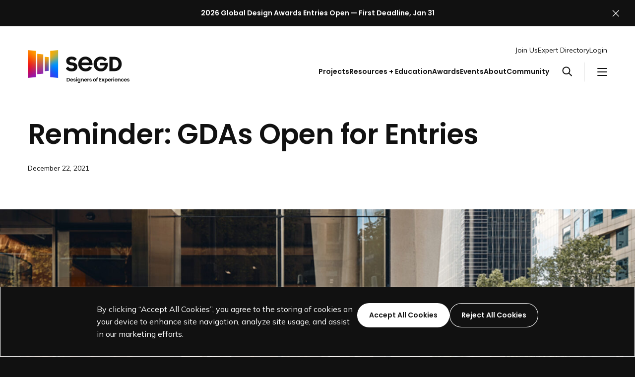

--- FILE ---
content_type: text/html; charset=UTF-8
request_url: https://segd.org/resources/reminder-gdas-open-entries/
body_size: 22871
content:
<!DOCTYPE html>
<html class="no-js ok-to-alert"
	lang="en-US">
<head>
	<meta charset="utf-8">
	<meta name="google" value="notranslate">
	<meta http-equiv="X-UA-Compatible" content="IE=edge">
	<meta name="viewport" content="width=device-width, initial-scale=1">
	<meta charset="UTF-8">
	<link rel="profile" href="https://gmpg.org/xfn/11">
	<meta name='robots' content='index, follow, max-image-preview:large, max-snippet:-1, max-video-preview:-1' />

	<title>Reminder: GDAs Open for Entries - SEGD - Designers of Experiences</title>
	<link rel="canonical" href="https://segd.org/resources/reminder-gdas-open-entries/" />
	<meta property="og:locale" content="en_US" />
	<meta property="og:type" content="article" />
	<meta property="og:title" content="Reminder: GDAs Open for Entries" />
	<meta property="og:description" content="Read Time: 1 minute The SEGD Global Design Awards (GDAs) represent the best-of-the-best in experiential graphic design and celebrate the designers and design firms whose work best exemplifies SEGD’s mission to “Educate, Connect and Inspire.” A reminder that submissions for the 2022 awards are due January 31, 2022.  Each year, at SEGD’s annual conference, the&hellip;" />
	<meta property="og:url" content="https://segd.org/resources/reminder-gdas-open-entries/" />
	<meta property="og:site_name" content="SEGD - Designers of Experiences" />
	<meta property="article:publisher" content="https://www.facebook.com/SEGDcommunity" />
	<meta property="article:modified_time" content="2023-06-28T19:17:53+00:00" />
	<meta property="og:image" content="https://cdn.segd.org/wp-content/uploads/2023/06/GDA_Reminder_12.22.21.png" />
	<meta property="og:image:width" content="549" />
	<meta property="og:image:height" content="250" />
	<meta property="og:image:type" content="image/png" />
	<meta name="twitter:card" content="summary_large_image" />
	<meta name="twitter:site" content="@segd" />
	<meta name="twitter:label1" content="Est. reading time" />
	<meta name="twitter:data1" content="1 minute" />
	<script type="application/ld+json" class="yoast-schema-graph">{"@context":"https://schema.org","@graph":[{"@type":"WebPage","@id":"https://segd.org/resources/reminder-gdas-open-entries/","url":"https://segd.org/resources/reminder-gdas-open-entries/","name":"Reminder: GDAs Open for Entries - SEGD - Designers of Experiences","isPartOf":{"@id":"https://segd.org/#website"},"primaryImageOfPage":{"@id":"https://segd.org/resources/reminder-gdas-open-entries/#primaryimage"},"image":{"@id":"https://segd.org/resources/reminder-gdas-open-entries/#primaryimage"},"thumbnailUrl":"https://cdn.segd.org/wp-content/uploads/2023/06/GDA_Reminder_12.22.21.png","datePublished":"2021-12-22T05:00:00+00:00","dateModified":"2023-06-28T19:17:53+00:00","breadcrumb":{"@id":"https://segd.org/resources/reminder-gdas-open-entries/#breadcrumb"},"inLanguage":"en-US","potentialAction":[{"@type":"ReadAction","target":["https://segd.org/resources/reminder-gdas-open-entries/"]}]},{"@type":"ImageObject","inLanguage":"en-US","@id":"https://segd.org/resources/reminder-gdas-open-entries/#primaryimage","url":"https://cdn.segd.org/wp-content/uploads/2023/06/GDA_Reminder_12.22.21.png","contentUrl":"https://cdn.segd.org/wp-content/uploads/2023/06/GDA_Reminder_12.22.21.png","width":549,"height":250},{"@type":"BreadcrumbList","@id":"https://segd.org/resources/reminder-gdas-open-entries/#breadcrumb","itemListElement":[{"@type":"ListItem","position":1,"name":"Home","item":"https://segd.org/"},{"@type":"ListItem","position":2,"name":"Reminder: GDAs Open for Entries"}]},{"@type":"WebSite","@id":"https://segd.org/#website","url":"https://segd.org/","name":"SEGD - The Society for Experiential Graphic Design","description":"Connecting People to Place","publisher":{"@id":"https://segd.org/#organization"},"potentialAction":[{"@type":"SearchAction","target":{"@type":"EntryPoint","urlTemplate":"https://segd.org/?s={search_term_string}"},"query-input":{"@type":"PropertyValueSpecification","valueRequired":true,"valueName":"search_term_string"}}],"inLanguage":"en-US"},{"@type":"Organization","@id":"https://segd.org/#organization","name":"SEGD - The Society for Experiential Graphic Design","url":"https://segd.org/","logo":{"@type":"ImageObject","inLanguage":"en-US","@id":"https://segd.org/#/schema/logo/image/","url":"https://cdn.segd.org/wp-content/uploads/2023/08/SEGD-Social-Share.png","contentUrl":"https://cdn.segd.org/wp-content/uploads/2023/08/SEGD-Social-Share.png","width":2400,"height":1260,"caption":"SEGD - The Society for Experiential Graphic Design"},"image":{"@id":"https://segd.org/#/schema/logo/image/"},"sameAs":["https://www.facebook.com/SEGDcommunity","https://x.com/segd","https://www.instagram.com/segddesign/"]}]}</script>


<link rel='dns-prefetch' href='//fonts.googleapis.com' />
	<link rel="preload" href="https://segd.org/wp-content/themes/heliotrope/static/bg-new-100.jpg" as="image" type="image/svg+xml">
	<script>(function(w,d,s,l,i){w[l]=w[l]||[];w[l].push({'gtm.start':new Date().getTime(),event:'gtm.js'});var f=d.getElementsByTagName(s)[0],j=d.createElement(s),dl=l!='dataLayer'?'&l='+l:'';j.async=true;j.src='https://www.googletagmanager.com/gtm.js?id='+i+dl;f.parentNode.insertBefore(j,f);})(window,document,'script','dataLayer','84HPWRQ1H1');</script>
	<script>window.dataLayer = window.dataLayer || [];function gtag(){dataLayer.push(arguments);}gtag('consent', 'default', {'ad_storage': 'denied','ad_user_data': 'denied','ad_personalization': 'denied','ads_data_redaction': true,'analytics_storage': 'denied','personalization_storage': 'denied','wait_for_update': 500});</script><!-- Global site tag (gtag.js) - Google Analytics --><script>let gaTrackingDisabled = !(/false/).test(sessionStorage.getItem( 'analytics-tracking-disabled' )); 
window['ga-disable-G-1VNDVKTRLQ'] = gaTrackingDisabled;</script><script async src="https://www.googletagmanager.com/gtag/js?id=G-1VNDVKTRLQ"></script><script>window.dataLayer = window.dataLayer || [];function gtag(){dataLayer.push(arguments);}gtag('js', new Date());gtag('set', {'restricted_data_processing': true,'allow_google_signals': false,'allow_ad_personalization_signals': false});gtag('config', 'G-1VNDVKTRLQ');</script><script>function consentGranted() {gtag('consent', 'update', {'ad_storage': 'granted','ads_data_redaction': false,'analytics_storage': 'granted','ad_user_data': 'granted','ad_personalization': 'granted','personalization_storage': 'granted'});gtag('set', {'restricted_data_processing': false,'allow_google_signals': true,'allow_ad_personalization_signals': true});}</script>				<link href="https://fonts.gstatic.com" rel="preconnect" as="style" crossorigin>
				<style id='wp-img-auto-sizes-contain-inline-css' type='text/css'>
img:is([sizes=auto i],[sizes^="auto," i]){contain-intrinsic-size:3000px 1500px}
/*# sourceURL=wp-img-auto-sizes-contain-inline-css */
</style>
<link rel='stylesheet' id='adsanity-default-css-css' href='https://segd.org/wp-content/plugins/adsanity/dist/css/widget-default.css?ver=1.9.5' type='text/css' media='screen' />
<style id='wp-block-library-inline-css' type='text/css'>
:root{--wp-block-synced-color:#7a00df;--wp-block-synced-color--rgb:122,0,223;--wp-bound-block-color:var(--wp-block-synced-color);--wp-editor-canvas-background:#ddd;--wp-admin-theme-color:#007cba;--wp-admin-theme-color--rgb:0,124,186;--wp-admin-theme-color-darker-10:#006ba1;--wp-admin-theme-color-darker-10--rgb:0,107,160.5;--wp-admin-theme-color-darker-20:#005a87;--wp-admin-theme-color-darker-20--rgb:0,90,135;--wp-admin-border-width-focus:2px}@media (min-resolution:192dpi){:root{--wp-admin-border-width-focus:1.5px}}.wp-element-button{cursor:pointer}:root .has-very-light-gray-background-color{background-color:#eee}:root .has-very-dark-gray-background-color{background-color:#313131}:root .has-very-light-gray-color{color:#eee}:root .has-very-dark-gray-color{color:#313131}:root .has-vivid-green-cyan-to-vivid-cyan-blue-gradient-background{background:linear-gradient(135deg,#00d084,#0693e3)}:root .has-purple-crush-gradient-background{background:linear-gradient(135deg,#34e2e4,#4721fb 50%,#ab1dfe)}:root .has-hazy-dawn-gradient-background{background:linear-gradient(135deg,#faaca8,#dad0ec)}:root .has-subdued-olive-gradient-background{background:linear-gradient(135deg,#fafae1,#67a671)}:root .has-atomic-cream-gradient-background{background:linear-gradient(135deg,#fdd79a,#004a59)}:root .has-nightshade-gradient-background{background:linear-gradient(135deg,#330968,#31cdcf)}:root .has-midnight-gradient-background{background:linear-gradient(135deg,#020381,#2874fc)}:root{--wp--preset--font-size--normal:16px;--wp--preset--font-size--huge:42px}.has-regular-font-size{font-size:1em}.has-larger-font-size{font-size:2.625em}.has-normal-font-size{font-size:var(--wp--preset--font-size--normal)}.has-huge-font-size{font-size:var(--wp--preset--font-size--huge)}.has-text-align-center{text-align:center}.has-text-align-left{text-align:left}.has-text-align-right{text-align:right}.has-fit-text{white-space:nowrap!important}#end-resizable-editor-section{display:none}.aligncenter{clear:both}.items-justified-left{justify-content:flex-start}.items-justified-center{justify-content:center}.items-justified-right{justify-content:flex-end}.items-justified-space-between{justify-content:space-between}.screen-reader-text{border:0;clip-path:inset(50%);height:1px;margin:-1px;overflow:hidden;padding:0;position:absolute;width:1px;word-wrap:normal!important}.screen-reader-text:focus{background-color:#ddd;clip-path:none;color:#444;display:block;font-size:1em;height:auto;left:5px;line-height:normal;padding:15px 23px 14px;text-decoration:none;top:5px;width:auto;z-index:100000}html :where(.has-border-color){border-style:solid}html :where([style*=border-top-color]){border-top-style:solid}html :where([style*=border-right-color]){border-right-style:solid}html :where([style*=border-bottom-color]){border-bottom-style:solid}html :where([style*=border-left-color]){border-left-style:solid}html :where([style*=border-width]){border-style:solid}html :where([style*=border-top-width]){border-top-style:solid}html :where([style*=border-right-width]){border-right-style:solid}html :where([style*=border-bottom-width]){border-bottom-style:solid}html :where([style*=border-left-width]){border-left-style:solid}html :where(img[class*=wp-image-]){height:auto;max-width:100%}:where(figure){margin:0 0 1em}html :where(.is-position-sticky){--wp-admin--admin-bar--position-offset:var(--wp-admin--admin-bar--height,0px)}@media screen and (max-width:600px){html :where(.is-position-sticky){--wp-admin--admin-bar--position-offset:0px}}

/*# sourceURL=wp-block-library-inline-css */
</style><style id='global-styles-inline-css' type='text/css'>
:root{--wp--preset--aspect-ratio--square: 1;--wp--preset--aspect-ratio--4-3: 4/3;--wp--preset--aspect-ratio--3-4: 3/4;--wp--preset--aspect-ratio--3-2: 3/2;--wp--preset--aspect-ratio--2-3: 2/3;--wp--preset--aspect-ratio--16-9: 16/9;--wp--preset--aspect-ratio--9-16: 9/16;--wp--preset--color--black: #000000;--wp--preset--color--cyan-bluish-gray: #abb8c3;--wp--preset--color--white: #ffffff;--wp--preset--color--pale-pink: #f78da7;--wp--preset--color--vivid-red: #cf2e2e;--wp--preset--color--luminous-vivid-orange: #ff6900;--wp--preset--color--luminous-vivid-amber: #fcb900;--wp--preset--color--light-green-cyan: #7bdcb5;--wp--preset--color--vivid-green-cyan: #00d084;--wp--preset--color--pale-cyan-blue: #8ed1fc;--wp--preset--color--vivid-cyan-blue: #0693e3;--wp--preset--color--vivid-purple: #9b51e0;--wp--preset--gradient--vivid-cyan-blue-to-vivid-purple: linear-gradient(135deg,rgb(6,147,227) 0%,rgb(155,81,224) 100%);--wp--preset--gradient--light-green-cyan-to-vivid-green-cyan: linear-gradient(135deg,rgb(122,220,180) 0%,rgb(0,208,130) 100%);--wp--preset--gradient--luminous-vivid-amber-to-luminous-vivid-orange: linear-gradient(135deg,rgb(252,185,0) 0%,rgb(255,105,0) 100%);--wp--preset--gradient--luminous-vivid-orange-to-vivid-red: linear-gradient(135deg,rgb(255,105,0) 0%,rgb(207,46,46) 100%);--wp--preset--gradient--very-light-gray-to-cyan-bluish-gray: linear-gradient(135deg,rgb(238,238,238) 0%,rgb(169,184,195) 100%);--wp--preset--gradient--cool-to-warm-spectrum: linear-gradient(135deg,rgb(74,234,220) 0%,rgb(151,120,209) 20%,rgb(207,42,186) 40%,rgb(238,44,130) 60%,rgb(251,105,98) 80%,rgb(254,248,76) 100%);--wp--preset--gradient--blush-light-purple: linear-gradient(135deg,rgb(255,206,236) 0%,rgb(152,150,240) 100%);--wp--preset--gradient--blush-bordeaux: linear-gradient(135deg,rgb(254,205,165) 0%,rgb(254,45,45) 50%,rgb(107,0,62) 100%);--wp--preset--gradient--luminous-dusk: linear-gradient(135deg,rgb(255,203,112) 0%,rgb(199,81,192) 50%,rgb(65,88,208) 100%);--wp--preset--gradient--pale-ocean: linear-gradient(135deg,rgb(255,245,203) 0%,rgb(182,227,212) 50%,rgb(51,167,181) 100%);--wp--preset--gradient--electric-grass: linear-gradient(135deg,rgb(202,248,128) 0%,rgb(113,206,126) 100%);--wp--preset--gradient--midnight: linear-gradient(135deg,rgb(2,3,129) 0%,rgb(40,116,252) 100%);--wp--preset--font-size--small: 13px;--wp--preset--font-size--medium: 20px;--wp--preset--font-size--large: 36px;--wp--preset--font-size--x-large: 42px;--wp--preset--spacing--20: 0.44rem;--wp--preset--spacing--30: 0.67rem;--wp--preset--spacing--40: 1rem;--wp--preset--spacing--50: 1.5rem;--wp--preset--spacing--60: 2.25rem;--wp--preset--spacing--70: 3.38rem;--wp--preset--spacing--80: 5.06rem;--wp--preset--shadow--natural: 6px 6px 9px rgba(0, 0, 0, 0.2);--wp--preset--shadow--deep: 12px 12px 50px rgba(0, 0, 0, 0.4);--wp--preset--shadow--sharp: 6px 6px 0px rgba(0, 0, 0, 0.2);--wp--preset--shadow--outlined: 6px 6px 0px -3px rgb(255, 255, 255), 6px 6px rgb(0, 0, 0);--wp--preset--shadow--crisp: 6px 6px 0px rgb(0, 0, 0);}:where(body) { margin: 0; }.wp-site-blocks > .alignleft { float: left; margin-right: 2em; }.wp-site-blocks > .alignright { float: right; margin-left: 2em; }.wp-site-blocks > .aligncenter { justify-content: center; margin-left: auto; margin-right: auto; }:where(.is-layout-flex){gap: 0.5em;}:where(.is-layout-grid){gap: 0.5em;}.is-layout-flow > .alignleft{float: left;margin-inline-start: 0;margin-inline-end: 2em;}.is-layout-flow > .alignright{float: right;margin-inline-start: 2em;margin-inline-end: 0;}.is-layout-flow > .aligncenter{margin-left: auto !important;margin-right: auto !important;}.is-layout-constrained > .alignleft{float: left;margin-inline-start: 0;margin-inline-end: 2em;}.is-layout-constrained > .alignright{float: right;margin-inline-start: 2em;margin-inline-end: 0;}.is-layout-constrained > .aligncenter{margin-left: auto !important;margin-right: auto !important;}.is-layout-constrained > :where(:not(.alignleft):not(.alignright):not(.alignfull)){margin-left: auto !important;margin-right: auto !important;}body .is-layout-flex{display: flex;}.is-layout-flex{flex-wrap: wrap;align-items: center;}.is-layout-flex > :is(*, div){margin: 0;}body .is-layout-grid{display: grid;}.is-layout-grid > :is(*, div){margin: 0;}body{padding-top: 0px;padding-right: 0px;padding-bottom: 0px;padding-left: 0px;}a:where(:not(.wp-element-button)){text-decoration: underline;}:root :where(.wp-element-button, .wp-block-button__link){background-color: #32373c;border-width: 0;color: #fff;font-family: inherit;font-size: inherit;font-style: inherit;font-weight: inherit;letter-spacing: inherit;line-height: inherit;padding-top: calc(0.667em + 2px);padding-right: calc(1.333em + 2px);padding-bottom: calc(0.667em + 2px);padding-left: calc(1.333em + 2px);text-decoration: none;text-transform: inherit;}.has-black-color{color: var(--wp--preset--color--black) !important;}.has-cyan-bluish-gray-color{color: var(--wp--preset--color--cyan-bluish-gray) !important;}.has-white-color{color: var(--wp--preset--color--white) !important;}.has-pale-pink-color{color: var(--wp--preset--color--pale-pink) !important;}.has-vivid-red-color{color: var(--wp--preset--color--vivid-red) !important;}.has-luminous-vivid-orange-color{color: var(--wp--preset--color--luminous-vivid-orange) !important;}.has-luminous-vivid-amber-color{color: var(--wp--preset--color--luminous-vivid-amber) !important;}.has-light-green-cyan-color{color: var(--wp--preset--color--light-green-cyan) !important;}.has-vivid-green-cyan-color{color: var(--wp--preset--color--vivid-green-cyan) !important;}.has-pale-cyan-blue-color{color: var(--wp--preset--color--pale-cyan-blue) !important;}.has-vivid-cyan-blue-color{color: var(--wp--preset--color--vivid-cyan-blue) !important;}.has-vivid-purple-color{color: var(--wp--preset--color--vivid-purple) !important;}.has-black-background-color{background-color: var(--wp--preset--color--black) !important;}.has-cyan-bluish-gray-background-color{background-color: var(--wp--preset--color--cyan-bluish-gray) !important;}.has-white-background-color{background-color: var(--wp--preset--color--white) !important;}.has-pale-pink-background-color{background-color: var(--wp--preset--color--pale-pink) !important;}.has-vivid-red-background-color{background-color: var(--wp--preset--color--vivid-red) !important;}.has-luminous-vivid-orange-background-color{background-color: var(--wp--preset--color--luminous-vivid-orange) !important;}.has-luminous-vivid-amber-background-color{background-color: var(--wp--preset--color--luminous-vivid-amber) !important;}.has-light-green-cyan-background-color{background-color: var(--wp--preset--color--light-green-cyan) !important;}.has-vivid-green-cyan-background-color{background-color: var(--wp--preset--color--vivid-green-cyan) !important;}.has-pale-cyan-blue-background-color{background-color: var(--wp--preset--color--pale-cyan-blue) !important;}.has-vivid-cyan-blue-background-color{background-color: var(--wp--preset--color--vivid-cyan-blue) !important;}.has-vivid-purple-background-color{background-color: var(--wp--preset--color--vivid-purple) !important;}.has-black-border-color{border-color: var(--wp--preset--color--black) !important;}.has-cyan-bluish-gray-border-color{border-color: var(--wp--preset--color--cyan-bluish-gray) !important;}.has-white-border-color{border-color: var(--wp--preset--color--white) !important;}.has-pale-pink-border-color{border-color: var(--wp--preset--color--pale-pink) !important;}.has-vivid-red-border-color{border-color: var(--wp--preset--color--vivid-red) !important;}.has-luminous-vivid-orange-border-color{border-color: var(--wp--preset--color--luminous-vivid-orange) !important;}.has-luminous-vivid-amber-border-color{border-color: var(--wp--preset--color--luminous-vivid-amber) !important;}.has-light-green-cyan-border-color{border-color: var(--wp--preset--color--light-green-cyan) !important;}.has-vivid-green-cyan-border-color{border-color: var(--wp--preset--color--vivid-green-cyan) !important;}.has-pale-cyan-blue-border-color{border-color: var(--wp--preset--color--pale-cyan-blue) !important;}.has-vivid-cyan-blue-border-color{border-color: var(--wp--preset--color--vivid-cyan-blue) !important;}.has-vivid-purple-border-color{border-color: var(--wp--preset--color--vivid-purple) !important;}.has-vivid-cyan-blue-to-vivid-purple-gradient-background{background: var(--wp--preset--gradient--vivid-cyan-blue-to-vivid-purple) !important;}.has-light-green-cyan-to-vivid-green-cyan-gradient-background{background: var(--wp--preset--gradient--light-green-cyan-to-vivid-green-cyan) !important;}.has-luminous-vivid-amber-to-luminous-vivid-orange-gradient-background{background: var(--wp--preset--gradient--luminous-vivid-amber-to-luminous-vivid-orange) !important;}.has-luminous-vivid-orange-to-vivid-red-gradient-background{background: var(--wp--preset--gradient--luminous-vivid-orange-to-vivid-red) !important;}.has-very-light-gray-to-cyan-bluish-gray-gradient-background{background: var(--wp--preset--gradient--very-light-gray-to-cyan-bluish-gray) !important;}.has-cool-to-warm-spectrum-gradient-background{background: var(--wp--preset--gradient--cool-to-warm-spectrum) !important;}.has-blush-light-purple-gradient-background{background: var(--wp--preset--gradient--blush-light-purple) !important;}.has-blush-bordeaux-gradient-background{background: var(--wp--preset--gradient--blush-bordeaux) !important;}.has-luminous-dusk-gradient-background{background: var(--wp--preset--gradient--luminous-dusk) !important;}.has-pale-ocean-gradient-background{background: var(--wp--preset--gradient--pale-ocean) !important;}.has-electric-grass-gradient-background{background: var(--wp--preset--gradient--electric-grass) !important;}.has-midnight-gradient-background{background: var(--wp--preset--gradient--midnight) !important;}.has-small-font-size{font-size: var(--wp--preset--font-size--small) !important;}.has-medium-font-size{font-size: var(--wp--preset--font-size--medium) !important;}.has-large-font-size{font-size: var(--wp--preset--font-size--large) !important;}.has-x-large-font-size{font-size: var(--wp--preset--font-size--x-large) !important;}
/*# sourceURL=global-styles-inline-css */
</style>

<link rel='stylesheet' id='swiper_bundle_styles-css' href='https://segd.org/wp-content/themes/heliotrope/dist/css/swiper-style.css?ver=02708bd1dba18ec63b70' type='text/css' media='all' />
<link rel='stylesheet' id='theme_css-css' href='https://segd.org/wp-content/themes/heliotrope/dist/css/main-style.css?ver=0826aa94b1c2babedcae' type='text/css' media='all' />
<link rel='stylesheet' id='google_fonts_defer-css' href='https://fonts.googleapis.com/css2?family=Mulish:ital,wght@0,400;0,700;1,400&#038;family=Poppins:ital,wght@0,600;1,600&#038;display=swap' type='text/css' media='print' onload="this.media='all'"/><noscript><link rel='stylesheet' id='google_fonts_defer-css' href='https://fonts.googleapis.com/css2?family=Mulish:ital,wght@0,400;0,700;1,400&#038;family=Poppins:ital,wght@0,600;1,600&#038;display=swap' type='text/css' media='all' />
</noscript>
<script type="text/javascript" src="https://segd.org/wp-includes/js/jquery/jquery.min.js?ver=3.7.1" id="jquery-core-js"></script>
<script type="text/javascript" src="https://segd.org/wp-includes/js/jquery/jquery-migrate.min.js?ver=3.4.1" id="jquery-migrate-js"></script>
<link rel='shortlink' href='https://segd.org/?p=10057' />
	<script> (function(ss,ex){ window.ldfdr=window.ldfdr||function(){(ldfdr._q=ldfdr._q||[]).push([].slice.call(arguments));}; (function(d,s){ fs=d.getElementsByTagName(s)[0]; function ce(src){ var cs=d.createElement(s); cs.src=src; cs.async=1; fs.parentNode.insertBefore(cs,fs); }; ce('https://sc.lfeeder.com/lftracker_v1_'+ss+(ex?'_'+ex:'')+'.js'); })(document,'script'); })('lAxoEaKVBR14OYGd'); </script>
	<link rel="icon" href="https://cdn.segd.org/wp-content/uploads/2023/08/cropped-SEGD-Favicon%402x-300x300.png" sizes="32x32" />
<link rel="icon" href="https://cdn.segd.org/wp-content/uploads/2023/08/cropped-SEGD-Favicon%402x-300x300.png" sizes="192x192" />
<link rel="apple-touch-icon" href="https://cdn.segd.org/wp-content/uploads/2023/08/cropped-SEGD-Favicon%402x-300x300.png" />
<meta name="msapplication-TileImage" content="https://cdn.segd.org/wp-content/uploads/2023/08/cropped-SEGD-Favicon%402x-300x300.png" />
		<script>
		!function(){"use strict";!function(e){var t=[],n=e.createElement("x");function o(){requestAnimationFrame((function(){t.forEach((function(t){var o=[];[].forEach.call(e.querySelectorAll(t.scopeSelector),(function(r){var c=[].indexOf.call(r.parentNode.children,r)+1,l=t.relativeSelectors.map((function(e){return t.scopeSelector+":nth-child("+c+") "+e})).join(),s=r.parentNode.querySelector(l);(t.isNot?!s:s)&&(o.push(r),n.innerHTML="<x "+t.attributeName+">",r.setAttributeNode(n.children[0].attributes[0].cloneNode()),e.documentElement.style.zoom=1,e.documentElement.style.zoom=null)})),t.nodes.forEach((function(n){-1===o.indexOf(n)&&(n.removeAttribute(t.attributeName),e.documentElement.style.zoom=1,e.documentElement.style.zoom=null)})),t.nodes=o}))}))}function r(e){try{[].forEach.call(e.cssRules||[],(function(e){if(e.selectorText){var n=decodeURIComponent(e.selectorText.replace(/\\(.)/g,"$1")).match(/^(.*?)\[:(not-)?has\((.+?)\)\](.*?)$/);if(n){var o=":"+(n[2]?"not-":"")+"has("+encodeURIComponent(n[3]).replace(/%3A/g,":").replace(/%5B/g,"[").replace(/%5D/g,"]").replace(/%2C/g,",")+")";t.push({rule:e,scopeSelector:n[1],isNot:n[2],relativeSelectors:n[3].split(/\s*,\s*/),attributeName:o,nodes:[]})}}else r(e)}))}catch(e){}}[].forEach.call(e.styleSheets,r),o(),new MutationObserver((function(n){n.forEach((function(n){[].forEach.call(n.addedNodes||[],(function(e){1===e.nodeType&&e.sheet&&r(e.sheet)})),[].push.apply(t,t.splice(0).filter((function(t){return t.rule.parentStyleSheet&&t.rule.parentStyleSheet.ownerNode&&e.documentElement.contains(t.rule.parentStyleSheet.ownerNode)}))),o()}))})).observe(e,{childList:!0,subtree:!0}),e.addEventListener("focus",o,!0),e.addEventListener("blur",o,!0),e.addEventListener("input",o)}(document);const e=document.documentElement,t=e.style;e.className=e.className.replace("no-js","js");const n=()=>t.setProperty("--vh",.01*window.innerHeight+"px");n(),window.setVHUnit=n,window.llItems=[]}();		</script>
		</head>

<body class="wp-singular resources-education-template-default single single-resources-education postid-10057 wp-embed-responsive wp-theme-heliotrope has-pulldown-search" data-page-id="10057">	<noscript>
		<iframe src="https://www.googletagmanager.com/ns.html?id=84HPWRQ1H1" height="0" width="0" style="display:none;visibility:hidden"></iframe>
	</noscript>
	

<div class="cookie-notice" role="alert" aria-live="polite">
	<div class="container grid-control cookie-notice__inner">
		<div class="cookie-notice__text">
			<p>By clicking “Accept All Cookies”, you agree to the storing of cookies on your device to enhance site navigation, analyze site usage, and assist in our marketing efforts.</p>
		</div>

		<div class="cookie-notice__buttons">
			<button class="cookie-notice__dismiss cookie-notice--accept btn">
				<span>Accept All Cookies</span>
			</button>

			<button class="cookie-notice__dismiss cookie-notice--reject btn btn--outline-inverse">
				<span>Reject All Cookies</span>
			</button>
		</div>
	</div>
</div>

<script>
			if (sessionStorage.getItem('alert-closed')) {
			document.documentElement.classList.remove('ok-to-alert');
		}
		</script>


<div data-js-social-hide aria-live="assertive" role="alert" class="alert-bar alert-bar__top social-hide alert-bar--is-simple has-link " data-modifier="top" data-linksto="https://segd.org/awards/the-segd-global-design-awards/">
	<div class="alert-bar__simple">
					<a class="alert-bar__block-link alert-bar__gradient" href="https://segd.org/awards/the-segd-global-design-awards/"
				target="_blank" rel="nofollow noopener"			>
				<div class="alert-bar__inner">
					<p>2026 Global Design Awards Entries Open — First Deadline, Jan 31</p>
					<span class="screen-reader-text">Link to SEGD Global Design Awards Landing Page</span>
				</div>
			</a>
			</div>

	<button
		aria-label="Close alert"
		class="alert-bar__close
		"
	>
		<svg aria-hidden="true" viewBox="0 0 25 24" fill="none" xmlns="http://www.w3.org/2000/svg">
	<path d="M24.896 1.41176L23.4842 0L13.1783 10.3059C13.0224 10.4618 12.7696 10.4618 12.6136 10.3059L2.30776 0L0.895996 1.41176L11.2019 11.7176C11.3578 11.8736 11.3578 12.1264 11.2019 12.2824L0.895996 22.5882L2.30776 24L12.6136 13.6941C12.7696 13.5382 13.0224 13.5382 13.1783 13.6941L23.4842 24L24.896 22.5882L14.5901 12.2824C14.4342 12.1264 14.4342 11.8736 14.5901 11.7176L24.896 1.41176Z" fill="currentColor"/>
</svg>
	</button>
</div>

<div id="page" class="site-wrap">
	<a class="skip-link screen-reader-text" href="#content">Skip to content</a>
	<header id="masthead" data-js-social-hide class="site-header sticky-header">
	<div class="site-header__inner">
		<div class="container">
			<div class="site-header__row">
				<div class="site-header__item site-header__main-logo">
					<a class="site-header__main-logo__link" href="https://segd.org/" rel="home">
						<svg xmlns="http://www.w3.org/2000/svg" xmlns:xlink="http://www.w3.org/1999/xlink" viewBox="0 0 800.12 258.7" class="segd-logo--tagline segd-logo" role="img" aria-labelledby="segd-logo-mark-697bfe78842ae">
	<title id="segd-logo-mark-697bfe78842ae">Society for Experiential Graphic Design logo</title>
  <defs>
	<clipPath id="segd-logo-mark-697bfe78842ae-clip">
	  <path d="M62.84,213.65.12,219.53V0L62.84,5.88Zm58.8-179.84-47-4.41V190.13l47-4.41ZM239.25,0,176.53,5.88V213.65l62.72,5.88ZM133.4,166.61l31.37-2.94V55.86L133.4,52.92Z" style="fill: none"/>
	</clipPath>
  </defs>
  <image width="246.36" height="226.2" clip-path="url(#segd-logo-mark-697bfe78842ae-clip)" class="lazyload" data-href="https://segd.org/wp-content/themes/heliotrope/static/bg-new-100.jpg" />
  <g>
		<path d="M379.35,107.15c-4.87-3.88-11.27-6.56-19.58-8.18-4.33-.84-8.68-1.33-12.75-1.73-3.64-.35-12.56-1.73-16.62-6.75a9.09,9.09,0,0,1-1.93-7A10.06,10.06,0,0,1,333,76.59a18.15,18.15,0,0,1,8.22-2.76c7.07-.85,20.57.75,26.3,12.11l.37.74L385.66,70.8l-.31-.46a40.17,40.17,0,0,0-15.09-13.5c-7.08-3.66-15.62-5.52-25.37-5.52-13,0-23.82,3.4-31.38,9.84-7.3,6.22-11.15,14.85-11.15,25,0,11.2,5.13,20.84,14.09,26.45,7.41,4.63,16.09,6.08,24.48,7.48l.19,0c1.27.21,2.61.38,4,.55,6.21.76,13.25,1.62,16.38,6.93,1.49,2.52,2.86,6.31,1,10.11-3.8,7.61-17.1,8.55-25.33,6.78a28.53,28.53,0,0,1-11.37-5,29.78,29.78,0,0,1-2.33-2,31.78,31.78,0,0,1-4.28-5l-.5-.76c-.37-.55-.75-1.12-1.07-1.68l-.39-.68-17.89,16,.24.44c3.48,6.31,9.74,12,17.63,16a59.81,59.81,0,0,0,27.1,6.39c14.38,0,25.65-3.27,33.49-9.71s12-15.94,12-28C389.76,120.79,386.06,112.5,379.35,107.15Z"/>
		<path d="M493.94,68.65c-10.23-11.17-24.65-17.33-40.61-17.33s-30.58,6.09-40.89,17.16c-9.9,10.63-15.36,25.06-15.36,40.63,0,16.17,5.68,31,16,41.87,10.59,11.11,25.51,17.23,42,17.23,17.61,0,29.53-6.91,36.43-12.71A49.68,49.68,0,0,0,505,137.71l-22.83-9.52a30,30,0,0,1-7.28,9.89A30.88,30.88,0,0,1,454,145.69a31.26,31.26,0,0,1-20.83-7.46,29.28,29.28,0,0,1-8.26-11.91c-.21-.56-.39-1.12-.55-1.69a16.16,16.16,0,0,1-.81-3.68v0h0a15.58,15.58,0,0,1-.09-2.18h85.48l.06-.58C510.73,98.74,505.38,81.16,493.94,68.65ZM423.46,98.57A30.36,30.36,0,0,1,473.4,81.42a30.6,30.6,0,0,1,9.31,17.15Z"/>
		<path d="M723.69,69.4c-10.44-10.78-25.14-16.48-42.51-16.48H641.75V166.61h39.43c17.37,0,32.07-5.7,42.51-16.48C733.55,140,739,125.62,739,109.76S733.55,79.58,723.69,69.4Zm-43.31,74.7H667.24V75.43h13.14c19.46,0,33.11,11.34,33.11,34.34S699.84,144.1,680.38,144.1Z"/>
		<path d="M629.25,100.62H568.1v20.15h38.55c-1.11,7.29-9.65,24.92-30.47,24.92-19.28-.63-32.24-14.93-32.24-35.61,0-21.35,14.13-36.27,34.37-36.27,11.23,0,20.3,4.86,27,14.46l.41.59,17.27-15.43-.33-.46c-9.27-13.15-27.81-21.65-47.24-21.65-16.39,0-31.26,6.11-41.87,17.2-10.28,10.75-15.94,25.34-15.94,41.09s5.76,30.59,16.22,41.42c10.7,11.08,25.33,17.18,42.4,17.18a51,51,0,0,0,20.35-3.83A52.13,52.13,0,0,0,614.47,152C626,139.77,632.17,120.4,629.25,100.62Z"/>
	</g>
	<g class="tagline">
	<path d="M324.21,221.28a12.46,12.46,0,0,1,5.25,5,14.78,14.78,0,0,1,1.86,7.51,14.58,14.58,0,0,1-1.86,7.47,12.56,12.56,0,0,1-5.25,4.95,16.92,16.92,0,0,1-7.88,1.75H306.4V219.53h9.93A16.92,16.92,0,0,1,324.21,221.28Zm-1.16,19.38a9.3,9.3,0,0,0,2.44-6.88,9.51,9.51,0,0,0-2.44-6.94,9.22,9.22,0,0,0-6.92-2.51h-4V243.1h4C319.12,243.1,321.42,242.29,323.05,240.66Z"/>
	<path d="M356.28,238.38H339.79a5.56,5.56,0,0,0,1.71,3.83,5.27,5.27,0,0,0,3.7,1.38,4.65,4.65,0,0,0,4.52-2.73h6.15a10.24,10.24,0,0,1-3.75,5.36,10.91,10.91,0,0,1-6.8,2.1,11.69,11.69,0,0,1-5.84-1.45,10.17,10.17,0,0,1-4-4.09,12.49,12.49,0,0,1-1.45-6.11,12.81,12.81,0,0,1,1.43-6.15,10,10,0,0,1,4-4.07,12.86,12.86,0,0,1,11.67,0,9.77,9.77,0,0,1,4,3.93,12,12,0,0,1,1.4,5.84A13.27,13.27,0,0,1,356.28,238.38Zm-5.74-3.83A4.54,4.54,0,0,0,349,231a5.65,5.65,0,0,0-3.79-1.32A5.14,5.14,0,0,0,341.6,231a5.55,5.55,0,0,0-1.77,3.56Z"/>
	<path d="M363.45,247.32a8.86,8.86,0,0,1-3.49-2.71,6.88,6.88,0,0,1-1.4-3.79h5.74a3.15,3.15,0,0,0,1.28,2.16,4.48,4.48,0,0,0,2.79.86,4.3,4.3,0,0,0,2.55-.66,2,2,0,0,0,.91-1.66,1.74,1.74,0,0,0-1.12-1.65,20.81,20.81,0,0,0-3.56-1.21A28.5,28.5,0,0,1,363,237.4a7.17,7.17,0,0,1-2.77-2,5.35,5.35,0,0,1-1.16-3.63,5.88,5.88,0,0,1,1.08-3.42,7.28,7.28,0,0,1,3.09-2.44A11.6,11.6,0,0,1,368,225a9.7,9.7,0,0,1,6.43,2,7.5,7.5,0,0,1,2.65,5.44h-5.46a3,3,0,0,0-1.12-2.14,4.16,4.16,0,0,0-2.67-.8,4.21,4.21,0,0,0-2.38.57,1.81,1.81,0,0,0-.83,1.59,1.86,1.86,0,0,0,1.14,1.73,16.88,16.88,0,0,0,3.54,1.2,29.54,29.54,0,0,1,4,1.27,7.1,7.1,0,0,1,2.75,2,5.58,5.58,0,0,1,1.2,3.61,6,6,0,0,1-1.08,3.5,7.1,7.1,0,0,1-3.09,2.42,11.81,11.81,0,0,1-4.71.88A11.94,11.94,0,0,1,363.45,247.32Z"/>
	<path d="M381.63,221.75a3.34,3.34,0,0,1,0-4.77,3.74,3.74,0,0,1,5,0,3.34,3.34,0,0,1,0,4.77,3.76,3.76,0,0,1-5,0Zm5.31,3.64V248h-5.7V225.39Z"/>
	<path d="M405.43,226a8.23,8.23,0,0,1,3,2.59v-3.22h5.74v22.72a12.12,12.12,0,0,1-1.26,5.6,9.38,9.38,0,0,1-3.79,3.91,12.14,12.14,0,0,1-6.11,1.45,13.08,13.08,0,0,1-7.88-2.24,8.34,8.34,0,0,1-3.48-6.11h5.66a4.23,4.23,0,0,0,1.94,2.46,6.74,6.74,0,0,0,3.6.92,5.57,5.57,0,0,0,4-1.49,6,6,0,0,0,1.55-4.5v-3.5a8.74,8.74,0,0,1-3,2.65,9.14,9.14,0,0,1-4.42,1.06,9.65,9.65,0,0,1-5.21-1.47,10.24,10.24,0,0,1-3.73-4.13,13.27,13.27,0,0,1-1.36-6.13,13.08,13.08,0,0,1,1.36-6.07,10,10,0,0,1,3.71-4.07A9.84,9.84,0,0,1,401,225,9.56,9.56,0,0,1,405.43,226Zm2.2,7.09a5.82,5.82,0,0,0-2.2-2.28,5.92,5.92,0,0,0-3-.8,5.76,5.76,0,0,0-2.93.78,5.86,5.86,0,0,0-2.18,2.26,7.13,7.13,0,0,0-.83,3.52,7.37,7.37,0,0,0,.83,3.56,6,6,0,0,0,2.2,2.34,5.53,5.53,0,0,0,2.91.82,5.92,5.92,0,0,0,3-.8,5.82,5.82,0,0,0,2.2-2.28,8.23,8.23,0,0,0,0-7.12Z"/>
	<path d="M438.17,227.61a9.77,9.77,0,0,1,2.48,7.1V248H435V235.49a5.82,5.82,0,0,0-1.35-4.13,4.72,4.72,0,0,0-3.66-1.45,4.87,4.87,0,0,0-3.73,1.45,5.82,5.82,0,0,0-1.36,4.13V248h-5.7V225.39h5.7v2.81a7.88,7.88,0,0,1,2.91-2.3,9,9,0,0,1,3.89-.83A8.69,8.69,0,0,1,438.17,227.61Z"/>
	<path d="M466.06,238.38H449.57a5.56,5.56,0,0,0,1.71,3.83,5.27,5.27,0,0,0,3.7,1.38,4.65,4.65,0,0,0,4.52-2.73h6.15a10.28,10.28,0,0,1-3.74,5.36,11,11,0,0,1-6.8,2.1,11.72,11.72,0,0,1-5.85-1.45,10.17,10.17,0,0,1-4-4.09,12.59,12.59,0,0,1-1.44-6.11,12.81,12.81,0,0,1,1.42-6.15,10,10,0,0,1,4-4.07,12.86,12.86,0,0,1,11.67,0,9.77,9.77,0,0,1,3.95,3.93,12,12,0,0,1,1.4,5.84A13.27,13.27,0,0,1,466.06,238.38Zm-5.74-3.83a4.54,4.54,0,0,0-1.59-3.52,5.63,5.63,0,0,0-3.79-1.32,5.14,5.14,0,0,0-3.56,1.28,5.6,5.6,0,0,0-1.77,3.56Z"/>
	<path d="M478.23,226.08a8,8,0,0,1,4-1v6h-1.51a5.78,5.78,0,0,0-4,1.26c-.91.84-1.36,2.31-1.36,4.4V248h-5.7V225.39h5.7v3.5A8,8,0,0,1,478.23,226.08Z"/>
	<path d="M489.16,247.32a8.9,8.9,0,0,1-3.48-2.71,6.88,6.88,0,0,1-1.4-3.79H490A3.12,3.12,0,0,0,491.3,243a4.48,4.48,0,0,0,2.79.86,4.26,4.26,0,0,0,2.54-.66,1.93,1.93,0,0,0,.92-1.66,1.74,1.74,0,0,0-1.12-1.65,21.14,21.14,0,0,0-3.56-1.21,28.11,28.11,0,0,1-4.13-1.26,7.1,7.1,0,0,1-2.77-2,5.35,5.35,0,0,1-1.16-3.63,5.94,5.94,0,0,1,1.07-3.42,7.31,7.31,0,0,1,3.1-2.44,11.56,11.56,0,0,1,4.74-.89,9.73,9.73,0,0,1,6.44,2,7.46,7.46,0,0,1,2.64,5.44h-5.45a3,3,0,0,0-1.12-2.14,5,5,0,0,0-5.05-.23,1.82,1.82,0,0,0-.84,1.59,1.86,1.86,0,0,0,1.14,1.73,16.8,16.8,0,0,0,3.55,1.2,29.54,29.54,0,0,1,4,1.27,7.1,7.1,0,0,1,2.75,2,5.58,5.58,0,0,1,1.2,3.61,6,6,0,0,1-1.08,3.5,7.07,7.07,0,0,1-3.1,2.42,11.76,11.76,0,0,1-4.7.88A12,12,0,0,1,489.16,247.32Z"/>
	<path d="M518.89,246.87a10.47,10.47,0,0,1-4.1-4.09,12.28,12.28,0,0,1-1.48-6.11,12,12,0,0,1,1.53-6.11,10.51,10.51,0,0,1,4.17-4.09,12.83,12.83,0,0,1,11.81,0,10.64,10.64,0,0,1,4.17,4.09,12,12,0,0,1,1.53,6.11,11.73,11.73,0,0,1-1.57,6.11,10.93,10.93,0,0,1-4.23,4.09,12.27,12.27,0,0,1-6,1.45A11.79,11.79,0,0,1,518.89,246.87Zm8.77-4.28a5.41,5.41,0,0,0,2.18-2.26,7.61,7.61,0,0,0,.81-3.66,6.84,6.84,0,0,0-1.68-4.95,5.59,5.59,0,0,0-4.14-1.73,5.43,5.43,0,0,0-4.09,1.73,6.92,6.92,0,0,0-1.65,4.95,7,7,0,0,0,1.61,5,5.3,5.3,0,0,0,4,1.73A5.85,5.85,0,0,0,527.66,242.59Z"/>
	<path d="M550.44,230.07h-4V248h-5.78V230.07h-2.56v-4.68h2.56v-1.14c0-2.77.79-4.8,2.36-6.11s3.95-1.91,7.13-1.83v4.81a4.21,4.21,0,0,0-2.89.69,3.47,3.47,0,0,0-.82,2.64v.94h4Z"/>
	<path d="M568.32,224.13v7.12h9.57v4.52h-9.57v7.54h10.79V248H562.62V219.49h16.49v4.64Z"/>
	<path d="M596.34,248l-4.65-7-4.11,7h-6.11l7.37-11.32-7.45-11.24h6.44l4.6,7,4.15-7h6.11l-7.41,11.24L602.77,248Z"/>
	<path d="M614.39,226.06a9.24,9.24,0,0,1,4.42-1,9.84,9.84,0,0,1,5.23,1.42,10,10,0,0,1,3.71,4.05,13,13,0,0,1,1.37,6.09,13.27,13.27,0,0,1-1.37,6.13,10.27,10.27,0,0,1-3.71,4.13,9.62,9.62,0,0,1-5.23,1.47,9.14,9.14,0,0,1-4.38-1,9.47,9.47,0,0,1-3.07-2.57v14h-5.7V225.39h5.7v3.26A8.72,8.72,0,0,1,614.39,226.06Zm8.07,7a5.77,5.77,0,0,0-2.2-2.26,5.86,5.86,0,0,0-3-.78,5.7,5.7,0,0,0-2.92.8,5.86,5.86,0,0,0-2.19,2.3,7.88,7.88,0,0,0,0,7.08,5.86,5.86,0,0,0,2.19,2.3,5.7,5.7,0,0,0,2.92.8,5.61,5.61,0,0,0,3-.82,6,6,0,0,0,2.2-2.32,7.34,7.34,0,0,0,.83-3.58A7.13,7.13,0,0,0,622.46,233.07Z"/>
	<path d="M653.55,238.38h-16.5a5.61,5.61,0,0,0,1.72,3.83,5.26,5.26,0,0,0,3.7,1.38,4.66,4.66,0,0,0,4.52-2.73h6.15a10.24,10.24,0,0,1-3.75,5.36,10.91,10.91,0,0,1-6.8,2.1,11.69,11.69,0,0,1-5.84-1.45,10.17,10.17,0,0,1-4-4.09,12.49,12.49,0,0,1-1.45-6.11,12.81,12.81,0,0,1,1.43-6.15,10,10,0,0,1,4-4.07,12.84,12.84,0,0,1,11.66,0,9.65,9.65,0,0,1,3.95,3.93,11.85,11.85,0,0,1,1.41,5.84A14.45,14.45,0,0,1,653.55,238.38Zm-5.75-3.83a4.5,4.5,0,0,0-1.58-3.52,5.66,5.66,0,0,0-3.79-1.32,5.14,5.14,0,0,0-3.56,1.28,5.61,5.61,0,0,0-1.78,3.56Z"/>
	<path d="M665.72,226.08a8,8,0,0,1,4-1v6h-1.51a5.78,5.78,0,0,0-4,1.26c-.91.84-1.36,2.31-1.36,4.4V248h-5.7V225.39h5.7v3.5A8,8,0,0,1,665.72,226.08Z"/>
	<path d="M674,221.75a3.37,3.37,0,0,1,0-4.77,3.75,3.75,0,0,1,5,0,3.34,3.34,0,0,1,0,4.77,3.78,3.78,0,0,1-5,0Zm5.32,3.64V248h-5.7V225.39Z"/>
	<path d="M705.36,238.38H688.87a5.56,5.56,0,0,0,1.71,3.83,5.27,5.27,0,0,0,3.7,1.38,4.66,4.66,0,0,0,4.52-2.73H705a10.24,10.24,0,0,1-3.75,5.36,10.91,10.91,0,0,1-6.8,2.1,11.69,11.69,0,0,1-5.84-1.45,10.17,10.17,0,0,1-4-4.09,12.49,12.49,0,0,1-1.45-6.11,12.81,12.81,0,0,1,1.43-6.15,10,10,0,0,1,4-4.07,12.86,12.86,0,0,1,11.67,0,9.77,9.77,0,0,1,4,3.93,12,12,0,0,1,1.4,5.84A13.27,13.27,0,0,1,705.36,238.38Zm-5.74-3.83A4.54,4.54,0,0,0,698,231a5.65,5.65,0,0,0-3.79-1.32,5.14,5.14,0,0,0-3.56,1.28,5.55,5.55,0,0,0-1.77,3.56Z"/>
	<path d="M727.88,227.61a9.77,9.77,0,0,1,2.48,7.1V248h-5.7V235.49a5.82,5.82,0,0,0-1.35-4.13,4.72,4.72,0,0,0-3.66-1.45,4.87,4.87,0,0,0-3.73,1.45,5.82,5.82,0,0,0-1.36,4.13V248h-5.7V225.39h5.7v2.81a7.88,7.88,0,0,1,2.91-2.3,9,9,0,0,1,3.89-.83A8.69,8.69,0,0,1,727.88,227.61Z"/>
	<path d="M735,230.54a10.18,10.18,0,0,1,4-4.07,11.49,11.49,0,0,1,5.79-1.44,11.12,11.12,0,0,1,6.94,2.09,10.19,10.19,0,0,1,3.68,5.88h-6.15a4.45,4.45,0,0,0-1.64-2.29,4.81,4.81,0,0,0-2.88-.84,4.68,4.68,0,0,0-3.86,1.77,9.49,9.49,0,0,0,0,10,4.68,4.68,0,0,0,3.86,1.77,4.31,4.31,0,0,0,4.52-3.1h6.15a10.4,10.4,0,0,1-3.7,5.83,10.93,10.93,0,0,1-6.92,2.16,11.39,11.39,0,0,1-5.79-1.45,10.18,10.18,0,0,1-4-4.07,13.94,13.94,0,0,1,0-12.26Z"/>
	<path d="M779.51,238.38H763a5.64,5.64,0,0,0,1.71,3.83,5.28,5.28,0,0,0,3.71,1.38,4.67,4.67,0,0,0,4.52-2.73h6.15a10.3,10.3,0,0,1-3.75,5.36,10.93,10.93,0,0,1-6.8,2.1,11.75,11.75,0,0,1-5.85-1.45,10.23,10.23,0,0,1-4-4.09,12.59,12.59,0,0,1-1.44-6.11,12.81,12.81,0,0,1,1.42-6.15,10,10,0,0,1,4-4.07,12.86,12.86,0,0,1,11.67,0,9.71,9.71,0,0,1,3.95,3.93,11.84,11.84,0,0,1,1.4,5.84A13.27,13.27,0,0,1,779.51,238.38Zm-5.74-3.83a4.54,4.54,0,0,0-1.59-3.52,5.62,5.62,0,0,0-3.78-1.32,5.16,5.16,0,0,0-3.57,1.28,5.65,5.65,0,0,0-1.77,3.56Z"/>
	<path d="M786.27,247.32a8.83,8.83,0,0,1-3.48-2.71,6.8,6.8,0,0,1-1.4-3.79h5.74a3.12,3.12,0,0,0,1.28,2.16,4.48,4.48,0,0,0,2.79.86,4.28,4.28,0,0,0,2.54-.66,2,2,0,0,0,.92-1.66,1.74,1.74,0,0,0-1.12-1.65,21.14,21.14,0,0,0-3.56-1.21,28.28,28.28,0,0,1-4.14-1.26,7.14,7.14,0,0,1-2.76-2,5.35,5.35,0,0,1-1.17-3.63,5.88,5.88,0,0,1,1.08-3.42,7.25,7.25,0,0,1,3.1-2.44,11.52,11.52,0,0,1,4.74-.89,9.73,9.73,0,0,1,6.44,2,7.46,7.46,0,0,1,2.64,5.44h-5.45a3,3,0,0,0-1.12-2.14,5,5,0,0,0-5.05-.23,1.82,1.82,0,0,0-.84,1.59,1.86,1.86,0,0,0,1.14,1.73,16.88,16.88,0,0,0,3.54,1.2,29.73,29.73,0,0,1,4,1.27,7.1,7.1,0,0,1,2.75,2,5.58,5.58,0,0,1,1.2,3.61A6,6,0,0,1,799,245a7.07,7.07,0,0,1-3.1,2.42,11.76,11.76,0,0,1-4.7.88A12,12,0,0,1,786.27,247.32Z"/>
  </g>
</svg>
						<span class="screen-reader-text">
							Home						</span>
					</a>
				</div>
				<div class="site-header__menus-wrapper">
											<nav class="site-header__item site-header__menu-section site-header__primary-menu " data-itemcount="0" data-textlength="0" role="navigation" aria-label="Primary Navigation">
							<ol id="primary-navigation" class="menu site-header__item__inner has-dropdowns has-aria-dropdowns"><li id="menu-item-11707" class="menu-item menu-item-type-post_type menu-item-object-page menu-item-11707 top-level-menu-item"><a href="https://segd.org/projects/" class="top-level-nav-link">Projects</a></li>
<li id="menu-item-13319" class="menu-item menu-item-type-post_type menu-item-object-page menu-item-13319 top-level-menu-item"><a href="https://segd.org/resources-education/" class="top-level-nav-link">Resources + Education</a></li>
<li id="menu-item-11709" class="menu-item menu-item-type-post_type menu-item-object-page menu-item-11709 top-level-menu-item"><a href="https://segd.org/awards/" class="top-level-nav-link">Awards</a></li>
<li id="menu-item-11710" class="menu-item menu-item-type-post_type menu-item-object-page menu-item-11710 top-level-menu-item"><a href="https://segd.org/conference-events/" class="top-level-nav-link">Events</a></li>
<li id="menu-item-11711" class="menu-item menu-item-type-post_type menu-item-object-page menu-item-11711 top-level-menu-item"><a href="https://segd.org/about/" class="top-level-nav-link">About</a></li>
<li id="menu-item-11713" class="menu-item menu-item-type-post_type menu-item-object-page menu-item-11713 top-level-menu-item"><a href="https://segd.org/community/" class="top-level-nav-link">Community</a></li>
</ol>						</nav>
					<div class="site-header__search-and-overlay">
													<button class="site-header__item site-search-button js-toggle-site-search" role="button">
							<span class="nav__search-icon">
								<svg aria-hidden="true" focusable="false" viewBox="0 0 26 26" xmlns="http://www.w3.org/2000/svg">
	<path d="M19.1733 16.9425L25.6236 23.3082C26.1254 23.8034 26.127 24.6047 25.6194 25.1057C25.1152 25.6032 24.2906 25.596 23.798 25.1098L17.3477 18.7441C13.2963 21.8558 7.4361 21.5741 3.71224 17.8991C-0.320747 13.919 -0.320747 7.46592 3.71224 3.48581C7.74523 -0.494294 14.284 -0.494294 18.317 3.48581C22.0408 7.16085 22.3263 12.9442 19.1733 16.9425ZM16.4914 16.0974C19.5161 13.1123 19.5161 8.27255 16.4914 5.28747C13.4667 2.30239 8.56258 2.30239 5.53784 5.28747C2.51309 8.27255 2.51309 13.1123 5.53784 16.0974C8.56258 19.0825 13.4667 19.0825 16.4914 16.0974Z" fill="currentColor"/>
</svg>
								<span class="screen-reader-text">Open search</span>
							</span>
							<span class="nav__close-icon">
								<svg aria-hidden="true" viewBox="0 0 25 24" fill="none" xmlns="http://www.w3.org/2000/svg">
	<path d="M24.896 1.41176L23.4842 0L13.1783 10.3059C13.0224 10.4618 12.7696 10.4618 12.6136 10.3059L2.30776 0L0.895996 1.41176L11.2019 11.7176C11.3578 11.8736 11.3578 12.1264 11.2019 12.2824L0.895996 22.5882L2.30776 24L12.6136 13.6941C12.7696 13.5382 13.0224 13.5382 13.1783 13.6941L23.4842 24L24.896 22.5882L14.5901 12.2824C14.4342 12.1264 14.4342 11.8736 14.5901 11.7176L24.896 1.41176Z" fill="currentColor"/>
</svg>
								<span class="screen-reader-text">Close search</span>
							</span>
						</button>
											<div class="site-header__item mobile-menu-toggle">
						<button class="mobile-menu-toggle__control js-mobile-menu-control js-open-main-menu" role="button" aria-labelledby="mm-label">
							<span id="mm-label" class="hamburger-control__label">
								<span class="hamburger-control__open-label">
									<span class="screen-reader-text">Site Menu</span>
								</span>
								<span class="hamburger-control__close-label" aria-hidden="true">
									<span class="screen-reader-text">Close Menu</span>
								</span>
							</span>
							<span class="hamburger-control" aria-hidden="true">
								<span class="hamburger-control__inner"></span>
							</span>
						</button>
					</div>
					</div>
											<nav class="site-header__item site-header__menu-section site-header__secondary-menu " data-itemcount="0" data-textlength="0" role="navigation" aria-label="Secondary Navigation">
							<ol id="secondary-navigation" class="menu site-header__item__inner"><li id="menu-item-11715" class="menu-item menu-item-type-post_type menu-item-object-page menu-item-11715 top-level-menu-item"><a href="https://segd.org/join/" class="site-header__secondary-menu__link nav-link top-level-nav-link">Join Us</a></li>
<li id="menu-item-11716" class="menu-item menu-item-type-post_type menu-item-object-page menu-item-11716 top-level-menu-item"><a href="https://segd.org/expert-directory/" class="site-header__secondary-menu__link nav-link top-level-nav-link">Expert Directory</a></li>
<li id="menu-item-11718" class="menu-item menu-item-type-custom menu-item-object-custom menu-item-11718 top-level-menu-item"><a href="https://segd.glueup.com/account/login" class="site-header__secondary-menu__link nav-link top-level-nav-link">Login</a></li>
</ol>						</nav>
										
				</div>
			</div>
		</div>
	</div>
</header>
	<main class="site-main">

<article class="single post-10057 resources-education type-resources-education status-publish has-post-thumbnail hentry category-highlights">
    <section id="content">
      <div class="container gutenberg-content">
        <header class="topper wp-block-heliotrope-topper-post topper-post standalone-text">
	<div class="topper-post__inner grid-control topper-grid">
		<h1 class="topper-post__title">
			Reminder: GDAs Open <span class="dewidow">for Entries</span>		</h1>
		<div class="topper-post__meta">
						<time class="topper-post__date caption-text" datetime="December 22, 2021">
				December 22, 2021			</time>

					</div>
			</div>
</header>



	<div class="wp-block-heliotrope-media-carousel media-carousel--wide" data-module>

	<div class="swiper media-carousel__swiper media-carousel__swiper--unactivated">
		<ol class="swiper-wrapper">
			
	<li class="wp-block-heliotrope-media-carousel-slide media-carousel__slide swiper-slide media-carousel__slide--wide">

	<div class="block-container-offset">
		
<div class="mixed-media mixed-media--image">
	<div class="mixed-media__media-wrapper" style="--mixed-media-ar: 2/1">
		<img decoding="async" width="1920" height="960" src="https://cdn.segd.org/wp-content/uploads/2023/06/447-Collins-01-835x500-1-1920x960.jpg" class="mixed-media__image" alt="" sizes="auto, 100vw" loading="lazy" srcset="https://cdn.segd.org/wp-content/uploads/2023/06/447-Collins-01-835x500-1-1920x960.jpg 1920w, https://cdn.segd.org/wp-content/uploads/2023/06/447-Collins-01-835x500-1-960x480.jpg 960w, https://cdn.segd.org/wp-content/uploads/2023/06/447-Collins-01-835x500-1-1440x720.jpg 1440w" />
			</div>
</div>
	</div>

	<div class="media-carousel__slide__content-wrapper">
		<div class="media-carousel__slide__text">
										<p class="media-carousel__slide__caption">
					447 Collins, 2021 Honor Award, Studio Ongarato				</p>
						</div>

		<div class="media-carousel__slide__swiper-buttons">
			<div class="swiper-pagination" aria-hidden="true" role="presentation"></div>
			<button class="swiper-prev" aria-label="Previous Slide">
				<svg aria-hidden="true" viewBox="0 0 26 22" fill="none" xmlns="http://www.w3.org/2000/svg">
    <path d="M14.6349 22L25.6349 11L14.6349 0L13.2599 1.375L21.2881 9.40321C21.5191 9.6342 21.3555 10.0292 21.0288 10.0292L0 10.0292L2.31808e-07 11.9737H21.026C21.3526 11.9737 21.5162 12.3686 21.2853 12.5996L13.2599 20.625L14.6349 22Z" fill="currentColor"/>
</svg>
				<span class="screen-reader-text">
					Next slide				</span>
			</button>
			<button class="swiper-next" aria-label="Next Slide">
				<svg aria-hidden="true" viewBox="0 0 26 22" fill="none" xmlns="http://www.w3.org/2000/svg">
    <path d="M14.6349 22L25.6349 11L14.6349 0L13.2599 1.375L21.2881 9.40321C21.5191 9.6342 21.3555 10.0292 21.0288 10.0292L0 10.0292L2.31808e-07 11.9737H21.026C21.3526 11.9737 21.5162 12.3686 21.2853 12.5996L13.2599 20.625L14.6349 22Z" fill="currentColor"/>
</svg>
				<span class="screen-reader-text">
					Previous slide				</span>
			</button>
		</div>
	</div>

</li>
 <li class="wp-block-heliotrope-media-carousel-slide media-carousel__slide swiper-slide media-carousel__slide--wide">

	<div class="block-container-offset">
		
<div class="mixed-media mixed-media--image">
	<div class="mixed-media__media-wrapper" style="--mixed-media-ar: 2/1">
		<img decoding="async" width="1920" height="960" src="https://cdn.segd.org/wp-content/uploads/2023/06/Bendigo-Art-Gallery_Josh-Muir-Whats-On-Your-Mind-01-835x500-1-1920x960.jpg" class="mixed-media__image" alt="" sizes="auto, 100vw" loading="lazy" srcset="https://cdn.segd.org/wp-content/uploads/2023/06/Bendigo-Art-Gallery_Josh-Muir-Whats-On-Your-Mind-01-835x500-1-1920x960.jpg 1920w, https://cdn.segd.org/wp-content/uploads/2023/06/Bendigo-Art-Gallery_Josh-Muir-Whats-On-Your-Mind-01-835x500-1-960x480.jpg 960w, https://cdn.segd.org/wp-content/uploads/2023/06/Bendigo-Art-Gallery_Josh-Muir-Whats-On-Your-Mind-01-835x500-1-1440x720.jpg 1440w" />
			</div>
</div>
	</div>

	<div class="media-carousel__slide__content-wrapper">
		<div class="media-carousel__slide__text">
										<p class="media-carousel__slide__caption">
					Bendigo Art Gallery + Josh Muir: What’s on Your Mind?, 2021 Merit Award, Art Processors				</p>
						</div>

		<div class="media-carousel__slide__swiper-buttons">
			<div class="swiper-pagination" aria-hidden="true" role="presentation"></div>
			<button class="swiper-prev" aria-label="Previous Slide">
				<svg aria-hidden="true" viewBox="0 0 26 22" fill="none" xmlns="http://www.w3.org/2000/svg">
    <path d="M14.6349 22L25.6349 11L14.6349 0L13.2599 1.375L21.2881 9.40321C21.5191 9.6342 21.3555 10.0292 21.0288 10.0292L0 10.0292L2.31808e-07 11.9737H21.026C21.3526 11.9737 21.5162 12.3686 21.2853 12.5996L13.2599 20.625L14.6349 22Z" fill="currentColor"/>
</svg>
				<span class="screen-reader-text">
					Next slide				</span>
			</button>
			<button class="swiper-next" aria-label="Next Slide">
				<svg aria-hidden="true" viewBox="0 0 26 22" fill="none" xmlns="http://www.w3.org/2000/svg">
    <path d="M14.6349 22L25.6349 11L14.6349 0L13.2599 1.375L21.2881 9.40321C21.5191 9.6342 21.3555 10.0292 21.0288 10.0292L0 10.0292L2.31808e-07 11.9737H21.026C21.3526 11.9737 21.5162 12.3686 21.2853 12.5996L13.2599 20.625L14.6349 22Z" fill="currentColor"/>
</svg>
				<span class="screen-reader-text">
					Previous slide				</span>
			</button>
		</div>
	</div>

</li>
 <li class="wp-block-heliotrope-media-carousel-slide media-carousel__slide swiper-slide media-carousel__slide--wide">

	<div class="block-container-offset">
		
<div class="mixed-media mixed-media--image">
	<div class="mixed-media__media-wrapper" style="--mixed-media-ar: 2/1">
		<img decoding="async" width="1920" height="960" src="https://cdn.segd.org/wp-content/uploads/2023/06/The-Writing-on-The-Wall-01-835x500-1-1920x960.jpg" class="mixed-media__image" alt="" sizes="auto, 100vw" loading="lazy" srcset="https://cdn.segd.org/wp-content/uploads/2023/06/The-Writing-on-The-Wall-01-835x500-1-1920x960.jpg 1920w, https://cdn.segd.org/wp-content/uploads/2023/06/The-Writing-on-The-Wall-01-835x500-1-960x480.jpg 960w, https://cdn.segd.org/wp-content/uploads/2023/06/The-Writing-on-The-Wall-01-835x500-1-1440x720.jpg 1440w" />
			</div>
</div>
	</div>

	<div class="media-carousel__slide__content-wrapper">
		<div class="media-carousel__slide__text">
										<p class="media-carousel__slide__caption">
					The Writing on the Wall, 2021 Honor Award, Manuel Miranda Practice				</p>
						</div>

		<div class="media-carousel__slide__swiper-buttons">
			<div class="swiper-pagination" aria-hidden="true" role="presentation"></div>
			<button class="swiper-prev" aria-label="Previous Slide">
				<svg aria-hidden="true" viewBox="0 0 26 22" fill="none" xmlns="http://www.w3.org/2000/svg">
    <path d="M14.6349 22L25.6349 11L14.6349 0L13.2599 1.375L21.2881 9.40321C21.5191 9.6342 21.3555 10.0292 21.0288 10.0292L0 10.0292L2.31808e-07 11.9737H21.026C21.3526 11.9737 21.5162 12.3686 21.2853 12.5996L13.2599 20.625L14.6349 22Z" fill="currentColor"/>
</svg>
				<span class="screen-reader-text">
					Next slide				</span>
			</button>
			<button class="swiper-next" aria-label="Next Slide">
				<svg aria-hidden="true" viewBox="0 0 26 22" fill="none" xmlns="http://www.w3.org/2000/svg">
    <path d="M14.6349 22L25.6349 11L14.6349 0L13.2599 1.375L21.2881 9.40321C21.5191 9.6342 21.3555 10.0292 21.0288 10.0292L0 10.0292L2.31808e-07 11.9737H21.026C21.3526 11.9737 21.5162 12.3686 21.2853 12.5996L13.2599 20.625L14.6349 22Z" fill="currentColor"/>
</svg>
				<span class="screen-reader-text">
					Previous slide				</span>
			</button>
		</div>
	</div>

</li>
 <li class="wp-block-heliotrope-media-carousel-slide media-carousel__slide swiper-slide media-carousel__slide--wide">

	<div class="block-container-offset">
		
<div class="mixed-media mixed-media--image">
	<div class="mixed-media__media-wrapper" style="--mixed-media-ar: 2/1">
		<img decoding="async" width="1920" height="960" src="https://cdn.segd.org/wp-content/uploads/2023/06/Bloodsuckers-Legends-to-Leeches-01-835x500-1-1920x960.jpg" class="mixed-media__image" alt="" sizes="auto, 100vw" loading="lazy" srcset="https://cdn.segd.org/wp-content/uploads/2023/06/Bloodsuckers-Legends-to-Leeches-01-835x500-1-1920x960.jpg 1920w, https://cdn.segd.org/wp-content/uploads/2023/06/Bloodsuckers-Legends-to-Leeches-01-835x500-1-960x480.jpg 960w, https://cdn.segd.org/wp-content/uploads/2023/06/Bloodsuckers-Legends-to-Leeches-01-835x500-1-1440x720.jpg 1440w" />
			</div>
</div>
	</div>

	<div class="media-carousel__slide__content-wrapper">
		<div class="media-carousel__slide__text">
										<p class="media-carousel__slide__caption">
					Bloodsuckers: Legends to Leeches, 2021 Merit Award, Royal Ontario Museum				</p>
						</div>

		<div class="media-carousel__slide__swiper-buttons">
			<div class="swiper-pagination" aria-hidden="true" role="presentation"></div>
			<button class="swiper-prev" aria-label="Previous Slide">
				<svg aria-hidden="true" viewBox="0 0 26 22" fill="none" xmlns="http://www.w3.org/2000/svg">
    <path d="M14.6349 22L25.6349 11L14.6349 0L13.2599 1.375L21.2881 9.40321C21.5191 9.6342 21.3555 10.0292 21.0288 10.0292L0 10.0292L2.31808e-07 11.9737H21.026C21.3526 11.9737 21.5162 12.3686 21.2853 12.5996L13.2599 20.625L14.6349 22Z" fill="currentColor"/>
</svg>
				<span class="screen-reader-text">
					Next slide				</span>
			</button>
			<button class="swiper-next" aria-label="Next Slide">
				<svg aria-hidden="true" viewBox="0 0 26 22" fill="none" xmlns="http://www.w3.org/2000/svg">
    <path d="M14.6349 22L25.6349 11L14.6349 0L13.2599 1.375L21.2881 9.40321C21.5191 9.6342 21.3555 10.0292 21.0288 10.0292L0 10.0292L2.31808e-07 11.9737H21.026C21.3526 11.9737 21.5162 12.3686 21.2853 12.5996L13.2599 20.625L14.6349 22Z" fill="currentColor"/>
</svg>
				<span class="screen-reader-text">
					Previous slide				</span>
			</button>
		</div>
	</div>

</li>

			</ol>

	</div>

</div>
	


	<p><span><span><span><span><span><span>Read Time: 1 minute</span></span></span></span></span></span><br><br><em><span><span><span><span><span><span>The SEGD Global Design Awards (GDAs) represent the best-of-the-best in experiential graphic design and celebrate the designers and design firms whose work best exemplifies SEGD’s mission to “Educate, Connect and Inspire.” A reminder that submissions for the 2022 awards are due </span></span></span></span></span></span><strong><span><span><span><span><span><span>January 31, 2022</span></span></span></span></span></span></strong></em><span><span><span><span><span><span><strong><em>.</em></strong> </span></span></span></span></span></span><p><span><span><span><span><span><span>Each year, at SEGD’s annual conference, the Global Design Awards ceremony recognizes exemplary projects with “Honor” and “Merit” awards. From the Honor group, one project is selected as the 2022 “Best of Show,” and from both Honor and Merit groups, another receives the Sylvia Harris Award for social impact.</span></span></span></span></span></span></p><p><span><span><span><span><span><span>Project entries span a wide range of topics, disciplines, and verticals, and  fall into the following categories:</span></span></span></span></span></span></p><ul><li aria-level="1"><span><span><span><span><span><span>Digital Experience Content</span></span></span></span></span></span></li><li aria-level="1"><span><span><span><span><span><span>Exhibition</span></span></span></span></span></span></li><li aria-level="1"><span><span><span><span><span><span>Interactive Experience</span></span></span></span></span></span></li><li aria-level="1"><span><span><span><span><span><span>Placemaking &#038; Identity</span></span></span></span></span></span></li><li aria-level="1"><span><span><span><span><span><span>Strategy, Research, Planning</span></span></span></span></span></span></li><li aria-level="1"><span><span><span><span><span><span>Wayfinding</span></span></span></span></span></span></li></ul><p><span><span><span><span><span><span>The Global Design Awards jury is looking forward to reviewing this year’s best in experiential design! Remember that previously submitted projects, which did not receive an award, can be re-submitted for up to three years from the project’s opening date. So make sure to take advantage of the opportunity to showcase your talents and creativity and impact!</span></span></span></span></span></span><br><br><span><span><span><span><span><span>Visit </span></span></span></span></span></span><a href="https://segd-global-design-awards.secure-platform.com/a/" style="text-decoration:none"><span><span><span><span><span><span><span><span>the SEGD Global Design Awards landing page</span></span></span></span></span></span></span></span></a><span><span><span><span><span><span> to learn more.</span></span></span></span></span></span></p></p>

	      </div>
    </section>
</article><!-- .site-main -->

</main>

<footer id="colophon" class="site-footer social-hide body-copy " data-js-social-hide>
	<div class="container">
		<div class="site-footer__grid">
			<section class="site-footer__logo">
				<a href="https://segd.org/" rel="home" class="site-footer__logo__link" title="Return to Homepage">
					<svg xmlns="http://www.w3.org/2000/svg" xmlns:xlink="http://www.w3.org/1999/xlink" viewBox="0 0 800 237.7" class="segd-logo--tagless segd-logo" role="img" aria-labelledby="segd-logo-mark-697bfe788d124">
	<title id="segd-logo-mark-697bfe788d124">Society for Experiential Graphic Design logo</title>
  <defs>
	<clipPath id="segd-logo-mark-697bfe788d124-clip">
      <path d="M67.91,231.33,0,237.7V0L67.91,6.37ZM131.58,36.61,80.65,31.84v174l50.93-4.78ZM258.92,0,191,6.37v225l67.91,6.37ZM144.32,180.4l34-3.18V60.49l-34-3.19Z" style="fill: none"/>
    </clipPath>
  </defs>
	<image clip-path="url(#segd-logo-mark-697bfe788d124-clip)" width="259.04" height="239" class="lazyload" data-href="https://segd.org/wp-content/themes/heliotrope/static/bg-new-100.jpg" />
	<path fill="currentColor" d="M410.61,116c-5.27-4.2-12.2-7.09-21.19-8.85-4.69-.91-9.41-1.44-13.81-1.87-3.94-.38-13.6-1.87-18-7.32a9.8,9.8,0,0,1-2.1-7.56,10.9,10.9,0,0,1,4.9-7.48,19.64,19.64,0,0,1,8.9-3c7.66-.91,22.27.82,28.48,13.12l.4.8,19.25-17.19-.33-.5a43.58,43.58,0,0,0-16.34-14.61c-7.67-4-16.91-6-27.48-6-14,0-25.78,3.68-34,10.65-7.9,6.73-12.08,16.07-12.08,27,0,12.13,5.56,22.57,15.26,28.64,8,5,17.42,6.59,26.51,8.1l.2,0c1.38.23,2.83.4,4.37.59,6.72.83,14.34,1.76,17.73,7.51,1.61,2.72,3.09,6.83,1,10.95-4.12,8.23-18.51,9.25-27.42,7.33a30.69,30.69,0,0,1-12.31-5.4,31.15,31.15,0,0,1-2.53-2.13,34.66,34.66,0,0,1-4.63-5.43l-.54-.82c-.4-.59-.81-1.21-1.17-1.82l-.42-.74L324,157.37l.27.48c3.77,6.83,10.54,13,19.08,17.36a64.9,64.9,0,0,0,29.35,6.92c15.57,0,27.77-3.54,36.26-10.51s12.95-17.26,12.95-30.33C421.88,130.78,417.88,121.81,410.61,116Z"/>
	<path fill="currentColor" d="M534.69,74.34c-11.07-12.11-26.69-18.77-44-18.77s-33.1,6.6-44.26,18.57c-10.73,11.52-16.64,27.14-16.64,44,0,17.52,6.16,33.62,17.33,45.34,11.47,12,27.62,18.66,45.48,18.66,19.07,0,32-7.48,39.44-13.76a53.72,53.72,0,0,0,14.62-19.27L522,138.8a32.43,32.43,0,0,1-7.89,10.7,33.41,33.41,0,0,1-22.63,8.24,33.88,33.88,0,0,1-22.56-8.07,31.91,31.91,0,0,1-8.95-12.9c-.22-.6-.42-1.21-.59-1.83a18,18,0,0,1-.88-4v0h0a20,20,0,0,1-.1-2.35h92.57l0-.63C552.86,106.91,547.08,87.87,534.69,74.34Zm-76.32,32.39a32.88,32.88,0,0,1,54.09-18.57,33.13,33.13,0,0,1,10.07,18.57Z"/>
	<path fill="currentColor" d="M783.46,75.15c-11.31-11.68-27.23-17.85-46-17.85H694.74V180.39h42.68c18.81,0,34.73-6.17,46-17.84,10.66-11,16.54-26.53,16.54-43.7S794.12,86.16,783.46,75.15ZM736.56,156H722.33V81.67h14.23c21.07,0,35.84,12.28,35.84,37.18S757.63,156,736.56,156Z"/>
	<path fill="currentColor" d="M681.19,109H615v21.81h41.74c-1.2,7.89-10.45,27-33,27-20.88-.67-34.91-16.16-34.91-38.55,0-23.12,15.3-39.27,37.21-39.27,12.16,0,22,5.27,29.19,15.65l.44.64,18.69-16.7L674,79c-10-14.24-30.12-23.44-51.15-23.44-17.75,0-33.85,6.61-45.34,18.62-11.12,11.64-17.25,27.43-17.25,44.49s6.23,33.13,17.55,44.85c11.59,12,27.43,18.6,45.92,18.6a55.11,55.11,0,0,0,22-4.15,56.37,56.37,0,0,0,19.43-13.44C677.64,151.33,684.36,130.36,681.19,109Z"/>
</svg>
					<span class="screen-reader-text">
						Return to Homepage					</span>
				</a>
			</section>
			<section class="site-footer__cta">
									<h3 class="site-footer__cta__headline h4">
						Experience design in your inbox. 					</h3>
					<p class="site-footer__cta__link-wrapper">
						<a href="https://docs.google.com/forms/d/1rdr82btqqXi7K7sCyS3WM98LzCzjgacHNPW1mVM12sQ/edit" class="arrow-link" rel="noopener noreferrer" target="_blank"><span class="link__text">Subscribe to our newsletter</span><span class="link__icon link__icon--external"><svg aria-hidden="true" viewBox="0 0 14 14" fill="none" xmlns="http://www.w3.org/2000/svg">
    <path d="M13.9985 11.5752V9.19915e-07L2.42329 0L2.42329 1.4469L10.8713 1.4469C11.1144 1.4469 11.2361 1.74078 11.0642 1.91265L0 12.9769L1.02311 14L12.0858 2.93726C12.2577 2.76539 12.5516 2.88712 12.5516 3.13019V11.5752H13.9985Z" fill="currentColor" />
</svg>
</span></a>					</p>
								</section>
			<section id="primary-footer-menu-section" class="site-footer__primary-menu site-footer__primary-nav-section">
									<nav class="site-footer__primary-nav" aria-label="Primary Footer Navigation" role="navigation">
						<ol id="primary-navigation-footer" class="menu"><li id="menu-item-14120" class="menu-item menu-item-type-post_type menu-item-object-page menu-item-14120 top-level-menu-item"><a href="https://segd.org/contact-us/" class="top-level-nav-link">Contact Us</a></li>
<li id="menu-item-11699" class="menu-item menu-item-type-post_type menu-item-object-page menu-item-11699 top-level-menu-item"><a href="https://segd.org/news/" class="top-level-nav-link">News</a></li>
<li id="menu-item-11701" class="menu-item menu-item-type-post_type menu-item-object-page menu-item-11701 top-level-menu-item"><a href="https://segd.org/about/" class="top-level-nav-link">About Us</a></li>
<li id="menu-item-14119" class="menu-item menu-item-type-post_type menu-item-object-page menu-item-14119 top-level-menu-item"><a href="https://segd.org/community/partner-with-us/" class="top-level-nav-link">Partnerships</a></li>
<li id="menu-item-19518" class="menu-item menu-item-type-post_type menu-item-object-page menu-item-19518 top-level-menu-item"><a href="https://segd.org/jobs/" class="top-level-nav-link">Jobs</a></li>
</ol>					</nav>
							</section>
			<section class="site-footer__logos">
									<h3 class="site-footer__logos__sponsored-text">
						Supported by					</h3>
					<ul class="site-footer__logos__list">
													<li class="site-footer__logos__item">
								<img width="754" height="150" src="https://cdn.segd.org/wp-content/uploads/2023/07/pentagram.png" class="attachment-square_fit size-square_fit" alt="Pentagram" sizes="auto, (max-width: 754px) 100vw, 754px" loading="lazy" srcset="https://cdn.segd.org/wp-content/uploads/2023/07/pentagram.png 754w, https://cdn.segd.org/wp-content/uploads/2023/07/pentagram-400x80.png 400w" />							</li>
														<li class="site-footer__logos__item">
								<img width="360" height="216" src="https://cdn.segd.org/wp-content/uploads/2023/07/2016_PotionLogo_Rebrand_cmyk-02-copy.png" class="attachment-square_fit size-square_fit" alt="Potion" sizes="auto, " loading="lazy" />							</li>
														<li class="site-footer__logos__item">
								<img width="250" height="230" src="https://cdn.segd.org/wp-content/uploads/2024/01/SPD_Square-Logo_White8_2024_Web250x230px.png" class="attachment-square_fit size-square_fit" alt="Selbert Perkins Design" sizes="auto, " loading="lazy" />							</li>
												</ul>
								</section>
			<section class="site-footer__social">
				<ul class="menu social-links"><li class="social-follow-twitter "><a href="https://twitter.com/segd" target="_blank" rel="me noopener"><svg aria-hidden="true" focusable="false" viewBox="0 0 1792 1792" xmlns="http://www.w3.org/2000/svg"><path d="M1684 408q-67 98-162 167 1 14 1 42 0 130-38 259.5t-115.5 248.5-184.5 210.5-258 146-323 54.5q-271 0-496-145 35 4 78 4 225 0 401-138-105-2-188-64.5t-114-159.5q33 5 61 5 43 0 85-11-112-23-185.5-111.5t-73.5-205.5v-4q68 38 146 41-66-44-105-115t-39-154q0-88 44-163 121 149 294.5 238.5t371.5 99.5q-8-38-8-74 0-134 94.5-228.5t228.5-94.5q140 0 236 102 109-21 205-78-37 115-142 178 93-10 186-50z" /></svg><span class="screen-reader-text">Link to twitter</span></a></li><li class="social-follow-facebook "><a href="https://www.facebook.com/SEGDcommunity" target="_blank" rel="me noopener"><svg aria-hidden="true" focusable="false" viewBox="0 0 11 19" xmlns="http://www.w3.org/2000/svg">
<path d="M9.72243 10.375H7.08571V18.25H3.57008V10.375H0.722427V7.10547H3.57008V4.64453C3.57008 3.70703 3.74586 2.91016 4.09743 2.25391C4.44899 1.59766 4.94118 1.10547 5.57399 0.777344C6.23024 0.425781 6.98024 0.25 7.82399 0.25C8.19899 0.25 8.59743 0.273438 9.0193 0.320312C9.44118 0.34375 9.7693 0.378906 10.0037 0.425781L10.3552 0.460938V3.23828H8.94899C8.29274 3.23828 7.81227 3.41406 7.50758 3.76562C7.22633 4.09375 7.08571 4.50391 7.08571 4.99609V7.10547H10.2146L9.72243 10.375Z" />
</svg>
<span class="screen-reader-text">Link to facebook</span></a></li><li class="social-follow-instagram "><a href="https://www.instagram.com/segddesign/" target="_blank" rel="me noopener"><svg aria-hidden="true" focusable="false" viewBox="0 0 21 20" xmlns="http://www.w3.org/2000/svg"><path d="M6.92773 6.26953C7.90169 5.29557 9.07617 4.80859 10.4512 4.80859C11.8262 4.80859 12.9863 5.29557 13.9316 6.26953C14.9056 7.21484 15.3926 8.375 15.3926 9.75C15.3926 11.125 14.9056 12.2995 13.9316 13.2734C12.9863 14.2188 11.8262 14.6914 10.4512 14.6914C9.07617 14.6914 7.90169 14.2188 6.92773 13.2734C5.98242 12.2995 5.50977 11.125 5.50977 9.75C5.50977 8.375 5.98242 7.21484 6.92773 6.26953ZM8.17383 12.0273C8.80404 12.6576 9.56315 12.9727 10.4512 12.9727C11.3392 12.9727 12.0983 12.6576 12.7285 12.0273C13.3587 11.3971 13.6738 10.638 13.6738 9.75C13.6738 8.86198 13.3587 8.10286 12.7285 7.47266C12.0983 6.84245 11.3392 6.52734 10.4512 6.52734C9.56315 6.52734 8.80404 6.84245 8.17383 7.47266C7.54362 8.10286 7.22852 8.86198 7.22852 9.75C7.22852 10.638 7.54362 11.3971 8.17383 12.0273ZM16.3809 3.82031C16.61 4.02083 16.7246 4.27865 16.7246 4.59375C16.7246 4.90885 16.61 5.18099 16.3809 5.41016C16.1803 5.63932 15.9225 5.75391 15.6074 5.75391C15.2923 5.75391 15.0202 5.63932 14.791 5.41016C14.5618 5.18099 14.4473 4.90885 14.4473 4.59375C14.4473 4.27865 14.5618 4.02083 14.791 3.82031C15.0202 3.59115 15.2923 3.47656 15.6074 3.47656C15.9225 3.47656 16.1803 3.59115 16.3809 3.82031ZM20.0332 5.79688C20.0618 6.57031 20.0762 7.88802 20.0762 9.75C20.0762 11.612 20.0618 12.9297 20.0332 13.7031C19.9473 15.4505 19.4173 16.8112 18.4434 17.7852C17.498 18.7305 16.1517 19.2318 14.4043 19.2891C13.6309 19.3464 12.3132 19.375 10.4512 19.375C8.58919 19.375 7.27148 19.3464 6.49805 19.2891C4.75065 19.2031 3.4043 18.6875 2.45898 17.7422C2.08659 17.3984 1.78581 16.9974 1.55664 16.5391C1.32747 16.0807 1.1556 15.6367 1.04102 15.207C0.955078 14.7773 0.912109 14.276 0.912109 13.7031C0.854818 12.9297 0.826172 11.612 0.826172 9.75C0.826172 7.88802 0.854818 6.55599 0.912109 5.75391C0.998047 4.03516 1.51367 2.70312 2.45898 1.75781C3.4043 0.783854 4.75065 0.253906 6.49805 0.167969C7.27148 0.139323 8.58919 0.125 10.4512 0.125C12.3132 0.125 13.6309 0.139323 14.4043 0.167969C16.1517 0.253906 17.498 0.783854 18.4434 1.75781C19.4173 2.70312 19.9473 4.04948 20.0332 5.79688ZM17.9707 15.4219C18.0566 15.1927 18.1283 14.9062 18.1855 14.5625C18.2428 14.1901 18.2858 13.7604 18.3145 13.2734C18.3431 12.7578 18.3574 12.3424 18.3574 12.0273C18.3574 11.7122 18.3574 11.2682 18.3574 10.6953C18.3574 10.1224 18.3574 9.80729 18.3574 9.75C18.3574 9.66406 18.3574 9.34896 18.3574 8.80469C18.3574 8.23177 18.3574 7.78776 18.3574 7.47266C18.3574 7.15755 18.3431 6.75651 18.3145 6.26953C18.2858 5.75391 18.2428 5.32422 18.1855 4.98047C18.1283 4.60807 18.0566 4.30729 17.9707 4.07812C17.627 3.1901 17.0111 2.57422 16.123 2.23047C15.8939 2.14453 15.5931 2.07292 15.2207 2.01562C14.877 1.95833 14.4473 1.91536 13.9316 1.88672C13.4447 1.85807 13.0436 1.84375 12.7285 1.84375C12.4421 1.84375 11.998 1.84375 11.3965 1.84375C10.8236 1.84375 10.5085 1.84375 10.4512 1.84375C10.3939 1.84375 10.0788 1.84375 9.50586 1.84375C8.93294 1.84375 8.48893 1.84375 8.17383 1.84375C7.85872 1.84375 7.44336 1.85807 6.92773 1.88672C6.44076 1.91536 6.01107 1.95833 5.63867 2.01562C5.29492 2.07292 5.00846 2.14453 4.7793 2.23047C3.89128 2.57422 3.27539 3.1901 2.93164 4.07812C2.8457 4.30729 2.77409 4.60807 2.7168 4.98047C2.65951 5.32422 2.61654 5.75391 2.58789 6.26953C2.55924 6.75651 2.54492 7.15755 2.54492 7.47266C2.54492 7.75911 2.54492 8.20312 2.54492 8.80469C2.54492 9.3776 2.54492 9.69271 2.54492 9.75C2.54492 9.86458 2.54492 10.1367 2.54492 10.5664C2.54492 10.9674 2.54492 11.3112 2.54492 11.5977C2.54492 11.8555 2.54492 12.1992 2.54492 12.6289C2.57357 13.0586 2.60221 13.431 2.63086 13.7461C2.65951 14.0326 2.70247 14.3333 2.75977 14.6484C2.81706 14.9635 2.87435 15.2214 2.93164 15.4219C3.30404 16.3099 3.91992 16.9258 4.7793 17.2695C5.00846 17.3555 5.29492 17.4271 5.63867 17.4844C6.01107 17.5417 6.44076 17.5846 6.92773 17.6133C7.44336 17.6419 7.8444 17.6562 8.13086 17.6562C8.44596 17.6562 8.88997 17.6562 9.46289 17.6562C10.0645 17.6562 10.3939 17.6562 10.4512 17.6562C10.5371 17.6562 10.8522 17.6562 11.3965 17.6562C11.9694 17.6562 12.4134 17.6562 12.7285 17.6562C13.0436 17.6562 13.4447 17.6419 13.9316 17.6133C14.4473 17.5846 14.877 17.5417 15.2207 17.4844C15.5931 17.4271 15.8939 17.3555 16.123 17.2695C17.0111 16.8971 17.627 16.2812 17.9707 15.4219Z" />
</svg>
<span class="screen-reader-text">Link to instagram</span></a></li><li class="social-follow-vimeo "><a href="https://vimeo.com/segd/videos" target="_blank" rel="me noopener"><svg xmlns="http://www.w3.org/2000/svg" fill="currentColor" viewBox="0 0 20.847 20.847">
<g>
	<path d="M17.811,2.018c2.017,0.053,3.026,1.198,3.036,3.438c0,0.147-0.005,0.3-0.013,0.457c-0.089,1.899-1.502,4.486-4.245,7.76   c-2.829,3.43-5.229,5.147-7.2,5.156c-1.226,0-2.244-1.05-3.061-3.151l-0.858-2.88L4.622,9.922C3.997,7.838,3.329,6.798,2.616,6.798   c-0.156,0-0.697,0.304-1.626,0.91L0,6.537l1.536-1.276l1.511-1.263C4.4,2.914,5.429,2.328,6.135,2.241   c0.094-0.01,0.188-0.013,0.284-0.013c1.449,0,2.354,1.041,2.709,3.124C9.326,6.54,9.49,7.506,9.623,8.248   C9.752,8.992,9.86,9.51,9.946,9.805c0.479,1.97,0.995,2.96,1.55,2.968c0.426,0,1.082-0.642,1.968-1.926   c0.866-1.319,1.332-2.296,1.392-2.932c0.019-0.129,0.026-0.25,0.026-0.362c0-0.861-0.474-1.29-1.418-1.29   c-0.479,0-0.99,0.102-1.537,0.299c0.98-3.021,2.864-4.534,5.65-4.544C17.655,2.018,17.732,2.018,17.811,2.018z" />
</g>
</svg><span class="screen-reader-text">Link to vimeo</span></a></li><li class="social-follow-pinterest "><a href="https://www.pinterest.com/segdpin/" target="_blank" rel="me noopener"><svg aria-hidden="true" focusable="false" xmlns="http://www.w3.org/2000/svg" viewBox="0 0 1536 1536">
<path d="M1536,768c0,139.3-34.3,267.8-103,385.5s-161.8,210.8-279.5,279.5S907.3,1536,768,1536c-74,0-146.7-10.7-218-32
	c39.3-62,65.3-116.7,78-164c6-22.7,24-93,54-211c13.3,26,37.7,48.5,73,67.5s73.3,28.5,114,28.5c80.7,0,152.7-22.8,216-68.5
	S1197.3,1048,1232,968s52-170,52-270c0-76-19.8-147.3-59.5-214s-97.2-121-172.5-163s-160.3-63-255-63c-70,0-135.3,9.7-196,29
	s-112.2,45-154.5,77s-78.7,68.8-109,110.5s-52.7,84.8-67,129.5S249,693.3,249,738c0,69.3,13.3,130.3,40,183
	c26.7,52.7,65.7,89.7,117,111c20,8,32.7,1.3,38-20c1.3-4.7,4-15,8-31s6.7-26,8-30c4-15.3,0.3-29.7-11-43c-34-40.7-51-91-51-151
	c0-100.7,34.8-187.2,104.5-259.5S663.3,389,776,389c100.7,0,179.2,27.3,235.5,82s84.5,125.7,84.5,213c0,113.3-22.8,209.7-68.5,289
	S923.3,1092,852,1092c-40.7,0-73.3-14.5-98-43.5s-32.3-63.8-23-104.5c5.3-23.3,14.2-54.5,26.5-93.5s22.3-73.3,30-103
	S799,692.7,799,672c0-33.3-9-61-27-83s-43.7-33-77-33c-41.3,0-76.3,19-105,57s-43,85.3-43,142c0,48.7,8.3,89.3,25,122l-99,418
	c-11.3,46.7-15.7,105.7-13,177c-137.3-60.7-248.3-154.3-333-281S0,923.3,0,768c0-139.3,34.3-267.8,103-385.5S264.8,171.7,382.5,103
	S628.7,0,768,0s267.8,34.3,385.5,103s210.8,161.8,279.5,279.5S1536,628.7,1536,768z" />
</svg>
<span class="screen-reader-text">Link to pinterest</span></a></li><li class="social-follow-linkedin "><a href="https://www.linkedin.com/company/segd/" target="_blank" rel="me noopener"><svg viewBox="0 0 21 20" xmlns="http://www.w3.org/2000/svg">
<path d="M5.08008 20H1.08398V7.15234H5.08008V20ZM3.10352 5.39062C2.47331 5.39062 1.92904 5.16146 1.4707 4.70312C1.01237 4.24479 0.783203 3.70052 0.783203 3.07031C0.783203 2.4401 1.01237 1.89583 1.4707 1.4375C1.92904 0.979167 2.47331 0.75 3.10352 0.75C3.50456 0.75 3.87695 0.85026 4.2207 1.05078C4.5931 1.2513 4.87956 1.53776 5.08008 1.91016C5.30924 2.25391 5.42383 2.64062 5.42383 3.07031C5.42383 3.47135 5.30924 3.85807 5.08008 4.23047C4.87956 4.57422 4.5931 4.86068 4.2207 5.08984C3.87695 5.29036 3.50456 5.39062 3.10352 5.39062ZM20.0332 20H16.0371V13.7266C16.0371 13.2396 16.0228 12.8529 15.9941 12.5664C15.9655 12.2513 15.8939 11.9076 15.7793 11.5352C15.6647 11.1341 15.4499 10.8333 15.1348 10.6328C14.8483 10.4323 14.4616 10.332 13.9746 10.332C13.0293 10.332 12.3848 10.6328 12.041 11.2344C11.7259 11.8359 11.5684 12.638 11.5684 13.6406V20H7.57227V7.15234H11.4395V8.91406H11.4824C11.7689 8.34115 12.2415 7.85417 12.9004 7.45312C13.5592 7.02344 14.347 6.80859 15.2637 6.80859C16.2376 6.80859 17.0397 6.96615 17.6699 7.28125C18.3288 7.56771 18.8158 8.01172 19.1309 8.61328C19.4746 9.1862 19.7038 9.81641 19.8184 10.5039C19.9616 11.1914 20.0332 12.0078 20.0332 12.9531V20Z" />
</svg>
<span class="screen-reader-text">Link to linkedin</span></a></li></ul>			</section>
			<section class="site-footer__meta">
				
<section class="site-footer__footer-meta">
		<div class="site-footer__copyrights">
			<div class="copyright-holder">
				<span>&copy;</span>
				<span>SEGD-Society for Experiential Graphic Design- </span>
			</div>
			<span class="copyright-years">2026</span>
		</div>

						<div class="site-footer__paid-for">
					501(c)(3) not-for-profit education organization.				</div>
		</section>

									<section class="site-footer__secondary-nav-section">
						<nav class="site-footer__secondary-nav" aria-label="Secondary Footer Navigation" role="navigation">
							<ol id="footer-secondary" class=" menu"><li id="menu-item-11706" class="menu-item menu-item-type-post_type menu-item-object-page menu-item-11706 top-level-menu-item"><a href="https://segd.org/terms-and-conditions/">Terms and Conditions</a></li>
</ol>						</nav>
					</section>
				
									<div class="site-footer__site-by">
						Made by <a href="https://wideeye.co" rel="noopener" target="_blank">Wide Eye</a>					</div>
							</section>
		</div>

	</div>
</footer>
</div>


<div class="site-search site-search--top site-search--js" aria-hidden="true" hidden>
	<div class="container">
		
<form class="search__form" data-searchform role="search" method="get" action="https://segd.org/">
	<div class="search__input-wrap">
		<label
			for="search__field-id-697bfe78a8f96"
			class="search__label screen-reader-text">
				Search for:		</label>
		<input 
			id="search__field-id-697bfe78a8f96"
			class="search__input" 
			value=""
			type="search" 
			placeholder="Search SEGD..." 
			name="s" 
			autocomplete="off" 
			autocorrect="off" 
			autocapitalize="off" 
			spellcheck="false" 
			required
		>
	</div>
	<div class="search__submit-wrap">
		<button type="submit" class="btn search__submit-btn btn--outline-inverse">
			<span class="button__text">
			Search		</span>
		</button>
		<div class="search__submit-helper-text">
			Press enter to search		</div>
	</div>
</form>
	</div>
</div>

<div class="mobile-overlay js-mobile-overlay" role="dialog" aria-modal="true" aria-hidden="true" hidden aria-labelledby="dialog2Title">
	<div class="screen-reader-text">
		<h2 id="dialog2Title">Mobile Menu Overlay</h2>
	</div>
	<div class="mobile-overlay__inner js-mobile-overlay-inner">
		<div class="mobile-overlay__header">
			<div class="mobile-overlay__logo">
				<a href="/" class="mobile-overlay__logo__link">
					<span class="screen-reader-text">Home</span>
					<svg xmlns="http://www.w3.org/2000/svg" xmlns:xlink="http://www.w3.org/1999/xlink" viewBox="0 0 800 237.7" class="segd-logo--tagless segd-logo" role="img" aria-labelledby="segd-logo-mark-697bfe78a9092">
	<title id="segd-logo-mark-697bfe78a9092">Society for Experiential Graphic Design logo</title>
  <defs>
	<clipPath id="segd-logo-mark-697bfe78a9092-clip">
      <path d="M67.91,231.33,0,237.7V0L67.91,6.37ZM131.58,36.61,80.65,31.84v174l50.93-4.78ZM258.92,0,191,6.37v225l67.91,6.37ZM144.32,180.4l34-3.18V60.49l-34-3.19Z" style="fill: none"/>
    </clipPath>
  </defs>
	<image clip-path="url(#segd-logo-mark-697bfe78a9092-clip)" width="259.04" height="239" class="lazyload" data-href="https://segd.org/wp-content/themes/heliotrope/static/bg-new-100.jpg" />
	<path fill="currentColor" d="M410.61,116c-5.27-4.2-12.2-7.09-21.19-8.85-4.69-.91-9.41-1.44-13.81-1.87-3.94-.38-13.6-1.87-18-7.32a9.8,9.8,0,0,1-2.1-7.56,10.9,10.9,0,0,1,4.9-7.48,19.64,19.64,0,0,1,8.9-3c7.66-.91,22.27.82,28.48,13.12l.4.8,19.25-17.19-.33-.5a43.58,43.58,0,0,0-16.34-14.61c-7.67-4-16.91-6-27.48-6-14,0-25.78,3.68-34,10.65-7.9,6.73-12.08,16.07-12.08,27,0,12.13,5.56,22.57,15.26,28.64,8,5,17.42,6.59,26.51,8.1l.2,0c1.38.23,2.83.4,4.37.59,6.72.83,14.34,1.76,17.73,7.51,1.61,2.72,3.09,6.83,1,10.95-4.12,8.23-18.51,9.25-27.42,7.33a30.69,30.69,0,0,1-12.31-5.4,31.15,31.15,0,0,1-2.53-2.13,34.66,34.66,0,0,1-4.63-5.43l-.54-.82c-.4-.59-.81-1.21-1.17-1.82l-.42-.74L324,157.37l.27.48c3.77,6.83,10.54,13,19.08,17.36a64.9,64.9,0,0,0,29.35,6.92c15.57,0,27.77-3.54,36.26-10.51s12.95-17.26,12.95-30.33C421.88,130.78,417.88,121.81,410.61,116Z"/>
	<path fill="currentColor" d="M534.69,74.34c-11.07-12.11-26.69-18.77-44-18.77s-33.1,6.6-44.26,18.57c-10.73,11.52-16.64,27.14-16.64,44,0,17.52,6.16,33.62,17.33,45.34,11.47,12,27.62,18.66,45.48,18.66,19.07,0,32-7.48,39.44-13.76a53.72,53.72,0,0,0,14.62-19.27L522,138.8a32.43,32.43,0,0,1-7.89,10.7,33.41,33.41,0,0,1-22.63,8.24,33.88,33.88,0,0,1-22.56-8.07,31.91,31.91,0,0,1-8.95-12.9c-.22-.6-.42-1.21-.59-1.83a18,18,0,0,1-.88-4v0h0a20,20,0,0,1-.1-2.35h92.57l0-.63C552.86,106.91,547.08,87.87,534.69,74.34Zm-76.32,32.39a32.88,32.88,0,0,1,54.09-18.57,33.13,33.13,0,0,1,10.07,18.57Z"/>
	<path fill="currentColor" d="M783.46,75.15c-11.31-11.68-27.23-17.85-46-17.85H694.74V180.39h42.68c18.81,0,34.73-6.17,46-17.84,10.66-11,16.54-26.53,16.54-43.7S794.12,86.16,783.46,75.15ZM736.56,156H722.33V81.67h14.23c21.07,0,35.84,12.28,35.84,37.18S757.63,156,736.56,156Z"/>
	<path fill="currentColor" d="M681.19,109H615v21.81h41.74c-1.2,7.89-10.45,27-33,27-20.88-.67-34.91-16.16-34.91-38.55,0-23.12,15.3-39.27,37.21-39.27,12.16,0,22,5.27,29.19,15.65l.44.64,18.69-16.7L674,79c-10-14.24-30.12-23.44-51.15-23.44-17.75,0-33.85,6.61-45.34,18.62-11.12,11.64-17.25,27.43-17.25,44.49s6.23,33.13,17.55,44.85c11.59,12,27.43,18.6,45.92,18.6a55.11,55.11,0,0,0,22-4.15,56.37,56.37,0,0,0,19.43-13.44C677.64,151.33,684.36,130.36,681.19,109Z"/>
</svg>
				</a>
			</div>
			<div class="mobile-overlay__close">
				<button class="mobile-overlay__close-button js-mobile-overlay-close js-mobile-menu-control" aria-label="Close Menu">
					<span class="screen-reader-text">
						Close Menu					</span>
					<span class="mobile-overlay__close-button__toggle"></span>
				</button>
			</div>
		</div>
		<div class="mobile-nav-menus">

							<nav class="mobile-nav-menus__primary" aria-label="Primary Overlay Navigation" role="navigation">
					<ol id="primary-navigation-overlay" class="menu primary-menu"><li class='menu-item menu-item-type-post_type menu-item-object-page menu-item-has-children global-mobile-menu-item test top-level-menu-item'><a class="menu-item-link" href="https://segd.org/projects/"><span>Projects</span></a><button class="expand-trigger" aria-expanded="false" aria-controls=""><span class="screen-reader-text">Trigger submenu: Projects</span><svg width="24" height="14" viewBox="0 0 24 14" fill="none" xmlns="http://www.w3.org/2000/svg">
		<path fill-rule="evenodd" clip-rule="evenodd" d="M11.7172 10.9199C11.8734 11.0761 12.1266 11.0761 12.2828 10.9199L22.7027 0.5L24 1.7973L12 13.7973L0 1.7973L1.2973 0.5L11.7172 10.9199Z" fill="currentColor"/>
		</svg></button>
<div class='mobile-sub-menu'><ul class='mobile-sub-menu__list'>
<li class='menu-item menu-item-type-custom menu-item-object-custom'><a class="menu-item-link" href="/projects/?_practice_area=branded-environments"><span>Branded Environments</span></a></li>
<li class='menu-item menu-item-type-custom menu-item-object-custom'><a class="menu-item-link" href="/projects/?_practice_area=digital-experiences"><span>Digital Experiences</span></a></li>
<li class='menu-item menu-item-type-custom menu-item-object-custom'><a class="menu-item-link" href="/projects/?_practice_area=exhibition"><span>Exhibition</span></a></li>
<li class='menu-item menu-item-type-custom menu-item-object-custom'><a class="menu-item-link" href="/projects/?_practice_area=placemaking"><span>Placemaking</span></a></li>
<li class='menu-item menu-item-type-custom menu-item-object-custom'><a class="menu-item-link" href="/projects/?_practice_area=public-installation"><span>Public Installation</span></a></li>
<li class='menu-item menu-item-type-custom menu-item-object-custom'><a class="menu-item-link" href="/projects/?_practice_area=strategyresearchplanning"><span>Strategy/Research/Planning</span></a></li>
<li class='menu-item menu-item-type-custom menu-item-object-custom'><a class="menu-item-link" href="/projects/?_practice_area=wayfinding"><span>Wayfinding</span></a></li>
</ul></div>
</li>
<li class='menu-item menu-item-type-post_type menu-item-object-page global-mobile-menu-item test top-level-menu-item'><a class="menu-item-link" href="https://segd.org/resources-education/"><span>Resources + Education</span></a></li>
<li class='menu-item menu-item-type-post_type menu-item-object-page global-mobile-menu-item test top-level-menu-item'><a class="menu-item-link" href="https://segd.org/awards/"><span>Awards</span></a></li>
<li class='menu-item menu-item-type-post_type menu-item-object-page global-mobile-menu-item test top-level-menu-item'><a class="menu-item-link" href="https://segd.org/conference-events/"><span>Conferences + Events</span></a></li>
<li class='menu-item menu-item-type-post_type menu-item-object-page global-mobile-menu-item test top-level-menu-item'><a class="menu-item-link" href="https://segd.org/about/"><span>About</span></a></li>
<li class='menu-item menu-item-type-post_type menu-item-object-page global-mobile-menu-item test top-level-menu-item'><a class="menu-item-link" href="https://segd.org/community/"><span>Community</span></a></li>
</ol>				</nav><!-- .main-mobile-menu -->
			
							<nav class="mobile-nav-menus__secondary-menu " data-itemcount="0" data-textlength="0" role="navigation" aria-label="Secondary Overlay Navigation">
					<ol id="overlay-secondary-navigation" class="menu"><li class="menu-item menu-item-type-post_type menu-item-object-page menu-item-11715 top-level-menu-item"><a href="https://segd.org/join/" class="mobile-nav-menus__secondary-menu__link nav-link top-level-nav-link">Join Us</a></li>
<li class="menu-item menu-item-type-post_type menu-item-object-page menu-item-11716 top-level-menu-item"><a href="https://segd.org/expert-directory/" class="mobile-nav-menus__secondary-menu__link nav-link top-level-nav-link">Expert Directory</a></li>
<li class="menu-item menu-item-type-custom menu-item-object-custom menu-item-11718 top-level-menu-item"><a href="https://segd.glueup.com/account/login" class="mobile-nav-menus__secondary-menu__link nav-link top-level-nav-link">Login</a></li>
</ol>				</nav>
					</div>

	</div><!-- .main-mobile-menu-inner -->
</div><!-- .menuOverlay -->

<script type="speculationrules">
{"prefetch":[{"source":"document","where":{"and":[{"href_matches":"/*"},{"not":{"href_matches":["/wp-*.php","/wp-admin/*","/wp-content/uploads/*","/wp-content/*","/wp-content/plugins/*","/wp-content/themes/heliotrope/*","/*\\?(.+)"]}},{"not":{"selector_matches":"a[rel~=\"nofollow\"]"}},{"not":{"selector_matches":".no-prefetch, .no-prefetch a"}}]},"eagerness":"conservative"}]}
</script>
<script type="text/javascript" src="https://segd.org/wp-includes/js/dist/vendor/lodash.min.js?ver=4.17.21" id="lodash-js"></script>
<script type="text/javascript" id="lodash-js-after">
/* <![CDATA[ */
window.lodash = _.noConflict();
//# sourceURL=lodash-js-after
/* ]]> */
</script>
<script type="text/javascript" defer src="https://segd.org/wp-content/themes/heliotrope/dist/js/main.js?ver=3c0648d9b02eb44bc5e2" id="theme_js_defer-js"></script>
<script type="text/javascript" defer src="https://segd.org/wp-content/themes/heliotrope/dist/js/bundle-swiper.js?ver=6b7f8b1ad16d1a648c74" id="swiper_bundle_defer-js"></script>
<script type="text/javascript" id="adsanity_raw-js-extra">
/* <![CDATA[ */
var adsanity_raw = {"rest_url":"https://segd.org/wp-json/wp/v2/ads/","home_url":"https://segd.org/"};
//# sourceURL=adsanity_raw-js-extra
/* ]]> */
</script>
<script type="text/javascript" src="https://segd.org/wp-content/plugins/adsanity-rotating-ad-widget/public/dist/js/adsanity-raw-public.js?ver=1.6.5" id="adsanity_raw-js"></script>
<script type="text/javascript" async defer src="https://segd.org/wp-content/themes/heliotrope/dist/js/vendors/share.intents.js?ver=6.9" id="share_intents_async_defer-js"></script>
<script>(function(){function c(){var b=a.contentDocument||a.contentWindow.document;if(b){var d=b.createElement('script');d.innerHTML="window.__CF$cv$params={r:'9c5cee0ef9b1f4e0',t:'MTc2OTczMzc1Mi4wMDAwMDA='};var a=document.createElement('script');a.nonce='';a.src='/cdn-cgi/challenge-platform/scripts/jsd/main.js';document.getElementsByTagName('head')[0].appendChild(a);";b.getElementsByTagName('head')[0].appendChild(d)}}if(document.body){var a=document.createElement('iframe');a.height=1;a.width=1;a.style.position='absolute';a.style.top=0;a.style.left=0;a.style.border='none';a.style.visibility='hidden';document.body.appendChild(a);if('loading'!==document.readyState)c();else if(window.addEventListener)document.addEventListener('DOMContentLoaded',c);else{var e=document.onreadystatechange||function(){};document.onreadystatechange=function(b){e(b);'loading'!==document.readyState&&(document.onreadystatechange=e,c())}}}})();</script></body>

</html>


--- FILE ---
content_type: text/css
request_url: https://segd.org/wp-content/themes/heliotrope/dist/css/main-style.css?ver=0826aa94b1c2babedcae
body_size: 31500
content:
*,:after,:before{box-sizing:border-box}:after,:before{text-decoration:inherit;vertical-align:inherit}html{cursor:default;line-height:1.5;tab-size:4;-webkit-tap-highlight-color:rgba(0,0,0,0);-ms-text-size-adjust:100%;-webkit-text-size-adjust:100%;word-break:break-word}body{margin:0}h1{font-size:2em;margin:.67em 0}dl dl,dl ol,dl ul,ol dl,ol ol,ol ul,ul dl,ul ol,ul ul{margin:0}hr{height:0;overflow:visible}main{display:block}nav ol,nav ul{list-style:none;padding:0}pre{font-family:monospace;font-size:1em}a{background-color:#0000}abbr[title]{text-decoration:underline;-webkit-text-decoration:underline dotted currentColor;text-decoration:underline dotted currentColor}b,strong{font-weight:bolder}code,kbd,samp{font-family:monospace;font-size:1em}small{font-size:80%}audio,canvas,iframe,img,svg,video{vertical-align:middle}audio,video{display:inline-block}audio:not([controls]){display:none;height:0}iframe,img{border-style:none}img{max-width:100%}svg:not([fill]){fill:currentColor}svg:not(:root){overflow:hidden}table{border-collapse:collapse}button,figure,input,select{margin:0}figure{padding:0}button{overflow:visible;text-transform:none}[type=button],[type=reset],[type=submit],button{-webkit-appearance:button}fieldset{border:1px solid #a0a0a0;padding:.35em .75em .625em}input{overflow:visible}legend{color:inherit;display:table;max-width:100%;white-space:normal}progress{display:inline-block;vertical-align:initial}textarea{margin:0;overflow:auto;resize:vertical}[type=checkbox],[type=radio]{padding:0}[type=search]{-webkit-appearance:textfield;outline-offset:-2px}::-webkit-inner-spin-button,::-webkit-outer-spin-button{height:auto}::-webkit-input-placeholder{color:inherit;opacity:.54}::-webkit-search-decoration{-webkit-appearance:none}::-webkit-file-upload-button{-webkit-appearance:button;font:inherit}::-moz-focus-inner{border-style:none;padding:0}:-moz-focusring{outline:1px dotted ButtonText}:-moz-ui-invalid{box-shadow:none}details,dialog{display:block}dialog{background-color:#fff;border:solid;color:#000;height:fit-content;left:0;margin:auto;padding:1em;position:absolute;right:0;width:fit-content}dialog:not([open]){display:none}summary{display:list-item}canvas{display:inline-block}template{display:none}[tabindex],a,area,button,input,label,select,summary,textarea{touch-action:manipulation}[hidden]{display:none}[aria-busy=true]{cursor:progress}[aria-controls]{cursor:pointer}[aria-disabled=true],[disabled]{cursor:not-allowed}[aria-hidden=false][hidden]{display:initial}[aria-hidden=false][hidden]:not(:focus){clip:rect(0,0,0,0);position:absolute}button,input,select,textarea{background-color:#0000;border:1px solid WindowFrame;color:inherit;font:inherit;letter-spacing:inherit;padding:.25em .375em}select{-moz-appearance:none;-webkit-appearance:none;background:no-repeat 100%/1em;border-radius:0;padding-right:1em;text-transform:none}select:not([multiple]):not([size]){background-image:url("data:image/svg+xml;charset=utf-8,%3Csvg xmlns='http://www.w3.org/2000/svg' width='16' height='4'%3E%3Cpath d='M4 0h6L7 4'/%3E%3C/svg%3E")}::-ms-expand{display:none}:-ms-input-placeholder{color:#0000008a}:root{--site-header-height:116px;--site-header-stuck-height:70px;--site-header-mobile-height:72px;--site-header-mobile-stuck-height:56px;--top-search-height:68px}@media(min-width:992px){:root{--top-search-height:96px}}html{background-color:#111}@media(prefers-reduced-motion:no-preference){html{scroll-behavior:smooth}}body,html{font-family:Mulish,sans-serif;height:100%;max-width:100vw}body{background:#fff;color:#111;font-size:1rem;line-height:1.6;-webkit-font-smoothing:antialiased;overflow-x:hidden}body a,body svg{transition:.35s}.site-wrap{position:relative;z-index:3}.menu{list-style:none;margin:0;padding:0}img{height:auto;width:100%}iframe{max-width:100%}.screen-reader-text:not(:focus):not(:active){border:0;clip:rect(1px,1px,1px,1px);clip-path:inset(50%);height:1px;margin:-1px;overflow:hidden;padding:0;position:absolute!important;width:1px;word-wrap:normal!important}.screen-reader-text:focus{background-color:#111;border-radius:3px;box-shadow:0 0 2px 2px #111;clip:auto!important;clip-path:none;color:#fff;display:block;font-size:.875rem;font-weight:700;height:auto;left:5px;line-height:normal;padding:15px 23px 14px;text-decoration:none;top:5px;width:auto;z-index:100000}.skip-link{max-width:calc(100vw - 5px);position:absolute;width:100%}@media(min-width:375px){.skip-link{min-width:300px;width:auto}}#content[tabindex="-1"]:focus{outline:0}@media(prefers-reduced-motion:reduce){*,:after,:before{animation-delay:-1ms!important;animation-duration:1ms!important;animation-iteration-count:1!important;background-attachment:scroll!important;scroll-behavior:auto!important;transition-delay:0s!important;transition-duration:0s!important}}.jumplink-anchor{height:1px;position:absolute;top:0;transform:translateY(-72px);width:1px}@media(min-width:768px){.jumplink-anchor{transform:translateY(-116px)}}.noscript-warning{background:#dcdcdc;color:#111;margin:0 -40px;padding:20px 40px;text-align:center}.noscript-warning a{color:#2b2b2b;text-decoration:underline}.overlay-link{height:100%;left:0;position:absolute;top:0;width:100%;z-index:99}.js .svgloader{visibility:hidden}@media(min-width:375px){.dewidow{white-space:nowrap}}svg title{pointer-events:none}.clearfix:after,.gutenberg-content:after,.gutenberg-content>.ad-alignleft:after,.gutenberg-content>.ad-alignright:after,.gutenberg-content>.adsanity-alignleft:after,.gutenberg-content>.adsanity-alignright:after,.gutenberg-content>.adsanity-rotating-ads[data-align=alignleft]:after,.gutenberg-content>.adsanity-rotating-ads[data-align=alignright]:after,.wp-block-group:after{clear:both;content:"";display:table}:root{--helio-editor-error:#cc1818;--helio-editor-error-light:#f4a2a2;--helio-editor-info-light:#00a3f5;--helio-editor-grey:#757575;--helio-editor-grey-light:#ccc;--helio-primary:#111;--helio-secondary:#fff;--helio-tertiary:#dcdcdc;--helio-lightest:#fff;--helio-darkest:#111;--helio-red:#fe3902;--helio-purple:#7525c8;--helio-blue:#008efe;--helio-gold:#fea800;--helio-gr-red:#e10730;--helio-gr-rose:#ba0e70;--helio-gr-violet:#8e22b2;--helio-gr-indigo:#5018bd;--helio-gr-cobalt:#3d1fcf;--helio-gr-blue:#1557fc;--helio-text:#111;--helio-link:#111;--helio-link-hover:#111;--helio-primary-font:Mulish,sans-serif;--helio-headline-font:Poppins,sans-serif;--helio-wp-font:-apple-system,BlinkMacSystemFont,Segoe UI,Roboto,Oxygen-Sans,Ubuntu,Cantarell,Helvetica Neue,sans-serif;--wp-admin-bar-height:46px}@media(min-width:783px){:root{--wp-admin-bar-height:32px}}.h1,h1{font-family:Poppins,sans-serif;font-size:2.5rem;font-weight:600;letter-spacing:-.02em;line-height:1.16}@media(min-width:960px){.h1,h1{font-size:3.5rem;letter-spacing:-.01em;line-height:1.12}}.h2,h2{font-family:Poppins,sans-serif;font-size:1.75rem;font-weight:600;letter-spacing:-.02em;line-height:1.2}@media(min-width:960px){.h2,h2{font-size:3rem}}.directory-row--members .entry-title a,.directory-row--tier-2 .entry-title a,.h3,h3{font-family:Poppins,sans-serif;font-size:1.5rem;font-weight:600;letter-spacing:-.01em;line-height:1.2}@media(min-width:960px){.directory-row--members .entry-title a,.directory-row--tier-2 .entry-title a,.h3,h3{font-size:2rem}}.directory-row--tier-3 .entry-title,.directory-row--tier-4 .entry-title,.h4,.media-carousel--wide .media-carousel__headline,.media-carousel__slide__headline,.mobile-nav-menus__primary .top-level-menu-item>a,.site-footer__cta__link-wrapper a,h4{font-family:Poppins,sans-serif;font-size:1.125rem;font-weight:600;line-height:1.2}@media(min-width:960px){.directory-row--tier-3 .entry-title,.directory-row--tier-4 .entry-title,.h4,.media-carousel--wide .media-carousel__headline,.media-carousel__slide__headline,.mobile-nav-menus__primary .top-level-menu-item>a,.site-footer__cta__link-wrapper a,h4{font-size:1.5rem;letter-spacing:-.01em}}.h5,.link--large,.mobile-nav-menus__secondary-menu__link,.site-footer__primary-menu .menu-item a,div.wp-block-heliotrope-large-link .link__text,h5{font-family:Poppins,sans-serif;font-size:1rem;font-weight:600;line-height:1.2}@media(min-width:960px){.h5,.link--large,.mobile-nav-menus__secondary-menu__link,.site-footer__primary-menu .menu-item a,div.wp-block-heliotrope-large-link .link__text,h5{font-size:1.125rem;line-height:1.4}}.alert-bar__simple p,.event-carousel__slide__event-details time,.events-index__table-heading,.firm-index__labels>*,.h6,.homepage-projects-grid__card__awards a,.mobile-nav-menus__primary .menu-item .mobile-sub-menu a,.site-header__primary-menu .top-level-nav-link,h6{font-family:Poppins,sans-serif;font-size:.875rem;font-weight:600;line-height:1.4}@media(min-width:960px){.alert-bar__simple p,.event-carousel__slide__event-details time,.events-index__table-heading,.firm-index__labels>*,.h6,.homepage-projects-grid__card__awards a,.mobile-nav-menus__primary .menu-item .mobile-sub-menu a,.site-header__primary-menu .top-level-nav-link,h6{line-height:1.5}}.alert-bar__simple p,.directory-row--members .entry-title a,.directory-row--tier-2 .entry-title a,.directory-row--tier-3 .entry-title,.directory-row--tier-4 .entry-title,.event-carousel__slide__event-details time,.events-index__table-heading,.firm-index__labels>*,.h1,.h2,.h3,.h4,.h5,.h6,.homepage-projects-grid__card__awards a,.link--large,.media-carousel--wide .media-carousel__headline,.media-carousel__slide__headline,.mobile-nav-menus__primary .menu-item .mobile-sub-menu a,.mobile-nav-menus__primary .top-level-menu-item>a,.mobile-nav-menus__secondary-menu__link,.site-footer__cta__link-wrapper a,.site-footer__primary-menu .menu-item a,.site-header__primary-menu .top-level-nav-link,div.wp-block-heliotrope-large-link .link__text,h1,h2,h3,h4,h5,h6{margin:0;margin-bottom:var(--heading-mb,0)}.body-copy,blockquote,li,ol,p,ul,ul.page-numbers .current,ul.page-numbers a{font-family:Mulish,sans-serif;font-size:1rem;line-height:1.6}.caption-text,.event-details__rates li,.event-details__tax-links .flat-list li,.firm-index__tier-one__card p,.homepage-carousel__slide__caption p,.media-carousel--offset .media-carousel__slide__caption,.media-carousel--simple .media-carousel__slide__caption,.media-carousel__slide__caption,.media-carousel__slide__swiper-buttons .swiper-pagination,.member-details__involvement li,.people-card__awards li,.project-media-text__caption .gutenberg-content *,.project-media-text__caption p,.project-media-text__credit .gutenberg-content *,.project-media-text__credit p,.projects-card__agency li,.projects-card__awards li,.site-footer__logos__sponsored-text,.site-footer__meta *,.site-footer__meta a,.site-header__secondary-menu a,.topper__right--projects li,.topper__right--projects ul,figcaption{font-family:Mulish,sans-serif;font-size:.875rem;font-weight:400;line-height:1.5}input[type=date],input[type=email],input[type=number],input[type=search],input[type=tel],input[type=text],select,textarea{font-size:1rem;line-height:1.6}label{font-size:.9375rem;font-weight:700;line-height:1.5}.cat-links a,.event-details__directions,.facetwp-selections span.facetwp-selection-value,.homepage-projects-grid__card__agency a,.homepage-projects-grid__card__awards a,.link--underline,.manual-card__text a,.people-card__awards a,.projects-card__agency a,.projects-card__awards a,.tag-links a,a.facetwp-page.next,a.facetwp-page.prev{background-image:linear-gradient(var(--link-underline-color-hover,#111),var(--link-underline-color-hover,#111));background-position:0 100%;background-repeat:no-repeat;background-size:0 var(--link-underline-width-hover,1px);box-shadow:inset 0 calc((var(--link-underline-width, 1px))*-1) var(--link-underline-color,#111);display:inline;padding-bottom:var(--link-underline-padding-bottom,3px);text-decoration:none;transition:background-size .4s cubic-bezier(.77,0,.175,1)}.cat-links a:focus-visible,.cat-links a:hover,.event-details__directions:focus-visible,.event-details__directions:hover,.facetwp-selections span.facetwp-selection-value:focus-visible,.facetwp-selections span.facetwp-selection-value:hover,.homepage-projects-grid__card__agency a:focus-visible,.homepage-projects-grid__card__agency a:hover,.homepage-projects-grid__card__awards a:focus-visible,.homepage-projects-grid__card__awards a:hover,.link--underline:focus-visible,.link--underline:hover,.manual-card__text a:focus-visible,.manual-card__text a:hover,.people-card__awards a:focus-visible,.people-card__awards a:hover,.projects-card__agency a:focus-visible,.projects-card__agency a:hover,.projects-card__awards a:focus-visible,.projects-card__awards a:hover,.tag-links a:focus-visible,.tag-links a:hover,a.facetwp-page.next:focus-visible,a.facetwp-page.next:hover,a.facetwp-page.prev:focus-visible,a.facetwp-page.prev:hover{background-size:100% var(--link-underline-width-hover,1px);box-shadow:none}.arrow-link,.link--underline-text{text-decoration:none}.arrow-link .link__text,.link--underline-text .link__text{background-image:linear-gradient(var(--link-underline-color-hover,#111),var(--link-underline-color-hover,#111));background-position:0 100%;background-repeat:no-repeat;background-size:0 var(--link-underline-width-hover,1px);box-shadow:inset 0 calc((var(--link-underline-width, 1px))*-1) var(--link-underline-color,#111);display:inline;padding-bottom:var(--link-underline-padding-bottom,3px);transition:background-size .4s cubic-bezier(.77,0,.175,1)}.arrow-link:focus-visible .link__text,.arrow-link:hover .link__text,.link--underline-text:focus-visible .link__text,.link--underline-text:hover .link__text{background-size:100% var(--link-underline-width-hover,1px);box-shadow:none}.arrow-link--gradient,.arrow-link--gradient-reverse,.link--gradient,.link--gradient-reverse{text-decoration:none}.arrow-link--gradient .link__text,.arrow-link--gradient-reverse .link__text,.link--gradient .link__text,.link--gradient-reverse .link__text{background-image:linear-gradient(180deg,#fff 50%,var(--link-underline-color,#111) 50%),radial-gradient(circle at top left,var(--link-underline-gradient-1,#fe3902) 0,var(--link-underline-gradient-2,#8e22b2) 50%,var(--link-underline-gradient-3,#008efe) 100%);background-position:100% 100%,0 100%;background-repeat:no-repeat;background-size:100% 2px,100% 2px;padding-bottom:var(--link-underline-padding-bottom,3px);transition:background-size .4s cubic-bezier(.77,0,.175,1)}.arrow-link--gradient-reverse:focus-visible .link__text,.arrow-link--gradient-reverse:hover .link__text,.arrow-link--gradient:focus-visible .link__text,.arrow-link--gradient:hover .link__text,.link--gradient-reverse:focus-visible .link__text,.link--gradient-reverse:hover .link__text,.link--gradient:focus-visible .link__text,.link--gradient:hover .link__text{background-size:0 2px,100% 2px}.link,a{color:var(--helio-link)}.link:focus-visible,.link:hover,a:focus-visible,a:hover{color:var(--helio-link-hover)}.link{font-family:Mulish,sans-serif;text-decoration:none}.link svg{height:.875rem;margin:0 0 .25rem 6px;width:.875rem}.link--gradient-reverse{--link-underline-gradient-1:#008efe;--link-underline-gradient-3:#fe3902}.link--gradient-reverse .link__icon{display:inline-block;transition:transform .3s ease-in}.link--gradient-reverse .link__icon svg{transition:transform .2s ease-in}.link--gradient-reverse:focus .link__icon,.link--gradient-reverse:hover .link__icon{transform:translateX(2px)}.link--gradient-reverse:focus .link__icon svg,.link--gradient-reverse:hover .link__icon svg{transform:rotate(45deg)}.link--large{--link-underline-width:0;--link-underline-width-hover:2px}.link--large .link__icon{display:inline-block;margin-left:14px;transition:transform .2s ease-in}.link--large .link__icon svg{height:1.25rem;transform:rotate(45deg);width:1.25rem}.link--large:focus .link__icon,.link--large:hover .link__icon{transform:translateX(4px)}.body-copy li+li{margin-top:4px}address{font-style:normal}.alert-bar__close:focus-visible,.archive-post-content .post__link,.btn:focus-visible,.facet-index__posts-roll .fs-wrap:focus-visible,.link:focus-visible,.wp-block-button:focus-visible,a.facetwp-page:focus-visible,a:focus-visible,input[type=submit]:focus-visible{outline-color:var(--outline-color,revert);outline-offset:var(--outline-offset,2px);outline-style:var(--outline-style,revert);outline-width:var(--outline-width,2px);transition:none}::selection{background:#fff;color:#fff}.wysiwyg-text p:empty:last-child{display:none}.wysiwyg-text p:last-child{margin-bottom:0}.standalone-text p:first-child,.standalone-text p:first-of-type{margin-top:0}.standalone-text p:empty:last-child{display:none}.standalone-text p:last-child{margin-bottom:0}.flat-list{list-style:none;margin:0;padding:0}.flat-list li{display:inline-block}:root{--block-margin:56px}@media(min-width:768px){:root{--block-margin:72px}}@media(min-width:992px){:root{--block-margin:72px}}.container{margin-left:auto;margin-right:auto;max-width:1448px;--container-max-width:1448px}.container,.container-fluid{padding-left:24px;padding-right:24px;width:100%;--container-padding:24px}@media(min-width:768px){.container,.container-fluid{padding-left:48px;padding-right:48px;--container-padding:48px}}@media(min-width:992px){.container,.container-fluid{padding-left:56px;padding-right:56px;--container-padding:56px}}.event-details__inner,.featured-news__text,.grid-control{display:grid;grid-template-columns:repeat(12,1fr);grid-column-gap:8px}@media(min-width:992px){.event-details__inner,.featured-news__text,.grid-control{grid-template-columns:repeat(12,1fr);grid-column-gap:24px}}.xs-col-1{max-width:calc(8.33333333% + .66666667px)}.xs-col-2{max-width:calc(16.66666667% + 1.33333333px)}.xs-col-3{max-width:calc(25% + 2px)}.xs-col-4{max-width:calc(33.33333333% + 2.66666667px)}.xs-col-5{max-width:calc(41.66666667% + 3.33333333px)}.xs-col-6{max-width:calc(50% + 4px)}.xs-col-7{max-width:calc(58.33333333% + 4.66666667px)}.xs-col-8{max-width:calc(66.66666667% + 5.33333333px)}.xs-col-9{max-width:calc(75% + 6px)}.xs-col-10{max-width:calc(83.33333333% + 6.66666667px)}.xs-col-11{max-width:calc(91.66666667% + 7.33333333px)}.xs-col-12{max-width:calc(100% + 8px)}@media(min-width:768px){.sm-col-1{max-width:calc(8.33333333% + .66666667px)}.sm-col-2{max-width:calc(16.66666667% + 1.33333333px)}.sm-col-3{max-width:calc(25% + 2px)}.sm-col-4{max-width:calc(33.33333333% + 2.66666667px)}.sm-col-5{max-width:calc(41.66666667% + 3.33333333px)}.sm-col-6{max-width:calc(50% + 4px)}.sm-col-7{max-width:calc(58.33333333% + 4.66666667px)}.sm-col-8{max-width:calc(66.66666667% + 5.33333333px)}.sm-col-9{max-width:calc(75% + 6px)}.sm-col-10{max-width:calc(83.33333333% + 6.66666667px)}.sm-col-11{max-width:calc(91.66666667% + 7.33333333px)}.sm-col-12{max-width:calc(100% + 8px)}}@media(min-width:960px){.md-col-1{max-width:calc(8.33333333% + .66666667px)}.md-col-2{max-width:calc(16.66666667% + 1.33333333px)}.md-col-3{max-width:calc(25% + 2px)}.md-col-4{max-width:calc(33.33333333% + 2.66666667px)}.md-col-5{max-width:calc(41.66666667% + 3.33333333px)}.md-col-6{max-width:calc(50% + 4px)}.md-col-7{max-width:calc(58.33333333% + 4.66666667px)}.md-col-8{max-width:calc(66.66666667% + 5.33333333px)}.md-col-9{max-width:calc(75% + 6px)}.md-col-10{max-width:calc(83.33333333% + 6.66666667px)}.md-col-11{max-width:calc(91.66666667% + 7.33333333px)}.md-col-12{max-width:calc(100% + 8px)}}@media(min-width:992px){.lg-col-1{max-width:calc(8.33333333% + 2.00000001px)}.lg-col-2{max-width:calc(16.66666667% + 3.99999999px)}.lg-col-3{max-width:calc(25% + 6px)}.lg-col-4{max-width:calc(33.33333333% + 8.00000001px)}.lg-col-5{max-width:calc(41.66666667% + 9.99999999px)}.lg-col-6{max-width:calc(50% + 12px)}.lg-col-7{max-width:calc(58.33333333% + 14.00000001px)}.lg-col-8{max-width:calc(66.66666667% + 15.99999999px)}.lg-col-9{max-width:calc(75% + 18px)}.lg-col-10{max-width:calc(83.33333333% + 20.00000001px)}.lg-col-11{max-width:calc(91.66666667% + 21.99999999px)}.lg-col-12{max-width:calc(100% + 24px)}}@media(min-width:1250px){.xlg-col-1{max-width:calc(8.33333333% + 2.00000001px)}.xlg-col-2{max-width:calc(16.66666667% + 3.99999999px)}.xlg-col-3{max-width:calc(25% + 6px)}.xlg-col-4{max-width:calc(33.33333333% + 8.00000001px)}.xlg-col-5{max-width:calc(41.66666667% + 9.99999999px)}.xlg-col-6{max-width:calc(50% + 12px)}.xlg-col-7{max-width:calc(58.33333333% + 14.00000001px)}.xlg-col-8{max-width:calc(66.66666667% + 15.99999999px)}.xlg-col-9{max-width:calc(75% + 18px)}.xlg-col-10{max-width:calc(83.33333333% + 20.00000001px)}.xlg-col-11{max-width:calc(91.66666667% + 21.99999999px)}.xlg-col-12{max-width:calc(100% + 24px)}}.site-wrap{display:flex;flex-direction:column;min-height:100%;min-height:100vh}.site-content{display:flex;flex:1 0 auto;flex-direction:column}.site-main{flex:1 0 auto}.main-site-footer{flex-shrink:1}.site-header{--site-header-scroll-transition-duration:330ms;--site-header-primary-item-gap:clamp(16px,2vw,32px);--site-header-color:#111;--site-header-background-color:#fff;color:var(--site-header-color,#111);height:var(--site-header-mobile-stuck-height);margin-bottom:calc(var(--site-header-mobile-height) - var(--site-header-mobile-stuck-height))}.site-header a{color:var(--site-header-color,#fff)}@media(min-width:992px){.site-header{height:var(--site-header-stuck-height);margin-bottom:calc(var(--site-header-height) - var(--site-header-stuck-height))}}.site-header--dark{--site-header-color:#fff;--site-header-background-color:#111;--burger-color:#fff}.site-header__inner{align-items:center;backface-visibility:hidden;background-color:var(--site-header-background-color,#111);box-shadow:1px 0 5px #0000;contain:layout size;display:flex;height:var(--site-header-mobile-height);left:0;position:absolute;top:0;transform:translateZ(0);transition:all var(--site-header-scroll-transition-duration);width:100%;will-change:height,padding}.header-stuck .site-header__inner{box-shadow:1px 0 5px #0000001a;height:var(--site-header-mobile-stuck-height)}@media(min-width:992px){.site-header__inner{height:var(--site-header-height);padding-top:30px}.header-stuck .site-header__inner{height:var(--site-header-stuck-height);padding-top:0}}.site-header__inner .container{height:100%}.site-header__row{--logo-space:clamp(100px,40vw,160px);align-content:center;display:grid;grid-template-columns:var(--logo-space) auto;height:100%;justify-content:space-between;transition:all var(--site-header-scroll-transition-duration)}.header-stuck .site-header__row{--logo-space:clamp(100px,30vw,140px)}@media(min-width:992px){.site-header__row{--logo-space:clamp(100px,16vw,227px);align-content:unset}.header-stuck .site-header__row{--logo-space:clamp(100px,10vw,160px)}}.site-header__main-logo .site-header__main-logo__link{align-items:flex-end;display:flex;padding-bottom:2px;width:100%}.site-header__main-logo .site-header__main-logo__link svg{margin-top:12px}.site-header__main-logo .site-header__main-logo__link:hover svg image{filter:brightness(0) grayscale(1)}.header-stuck .site-header__main-logo .site-header__main-logo__link{align-items:center;padding:0}.header-stuck .site-header__main-logo .site-header__main-logo__link svg{margin-top:8%}.site-header__main-logo svg{height:auto;transition:var(--site-header-scroll-transition-duration);width:min(227px,100%)}.header-stuck .site-header__main-logo svg{transform:translateY(-2px)}.site-header__main-logo svg image{transition:.35s}.site-header__main-logo .tagline{opacity:0;transition:opacity var(--site-header-scroll-transition-duration)}@media(min-width:992px){.site-header__main-logo .tagline{opacity:1}.header-stuck .site-header__main-logo .tagline{opacity:0}}.has-homepage-topper-carousel.homepage-topper-carousel--start-theme-dark .site-header__main-logo__link:hover svg image{filter:brightness(10) grayscale(1)}.has-homepage-topper-carousel.homepage-topper-carousel--theme-light .site-header__main-logo__link:hover svg image,.header-stuck .has-homepage-topper-carousel .site-header__main-logo__link:hover svg image{filter:brightness(0) grayscale(1)}.site-header__menus-wrapper{column-gap:var(--site-header-primary-item-gap);display:grid;transition:.3s}@media(min-width:992px){.site-header__menus-wrapper{grid-template-columns:1fr auto;grid-template-rows:1fr auto}.header-stuck .site-header__menus-wrapper{grid-template-rows:0fr 1fr}}.site-header__item{display:flex}.site-header__item .site-header__item__inner{align-items:center;display:flex;flex:1 0 auto}.site-header__menu-section{display:none}@media(min-width:992px){.site-header__menu-section{display:flex;justify-content:flex-end}}.site-header__menu-section .menu{align-items:stretch;flex-wrap:nowrap;justify-content:flex-end}.site-header__menu-section .menu .menu-item{align-items:center;display:flex}.site-header__menu-section .menu .menu-item .nav-category,.site-header__menu-section .menu .menu-item .top-level-nav-link{align-content:center;align-items:center;display:inline-flex}.site-header__primary-menu{order:2}.site-header__primary-menu .menu{gap:var(--site-header-primary-item-gap)}.site-header__primary-menu .menu-item{padding:13px 0}.site-header__primary-menu .top-level-nav-link{--link-color:var(--site-header-color);--link-hover-underline-color:var(--site-header-color);--link-underline-weight:2px;background-image:linear-gradient(120deg,var(--link-hover-underline-color,#111) 34%,#fea800 37%,#fe3902 39%,#8e22b2 44%,#1557fc 50.5%,#8e22b2 62%,var(--link-underline-color,#0000) 65%);background-position:100% 100%;background-repeat:no-repeat;background-size:300% var(--link-underline-weight,1px);color:var(--link-color,inherit);display:inline;padding-bottom:.1em;text-decoration:none;transition:.46s ease-out}.site-header__primary-menu .top-level-nav-link:focus,.site-header__primary-menu .top-level-nav-link:hover{background-position:0 100%;background-size:300% var(--link-underline-weight,1px);color:var(--link-hover-color,inherit)}.site-header__secondary-menu{display:none;grid-column:1/-1;min-height:0;opacity:1;order:1;overflow:hidden;transition:all var(--site-header-scroll-transition-duration)}@media(min-width:992px){.site-header__secondary-menu{display:flex}}.site-header__secondary-menu .menu{gap:1rem}.header-stuck .site-header__secondary-menu{opacity:0;visibility:hidden}.site-header__secondary-menu a{--link-color:var(--site-header-color);--link-hover-underline-color:var(--site-header-color);--link-underline-weight:1px;background-image:linear-gradient(120deg,var(--link-hover-underline-color,#111) 34%,#fea800 37%,#fe3902 39%,#8e22b2 44%,#1557fc 50.5%,#8e22b2 62%,var(--link-underline-color,#0000) 65%);background-position:100% 100%;background-repeat:no-repeat;background-size:300% var(--link-underline-weight,1px);color:var(--link-color,inherit);display:inline;padding-bottom:.1em;text-decoration:none;transition:.46s ease-out}.site-header__secondary-menu a:focus,.site-header__secondary-menu a:hover{background-position:0 100%;background-size:300% var(--link-underline-weight,1px);color:var(--link-hover-color,inherit)}.site-header__search-and-overlay{align-items:center;display:grid;grid-template-columns:1fr 1fr;order:3;position:relative}.site-header__search-and-overlay:after{background:linear-gradient(180deg,#d1d1d100,#d1d1d180 3%,#d1d1d1 10%,#d1d1d1 90%,#d1d1d180 97%,#d1d1d100);content:"";display:block;height:calc(100% - 2px);left:50%;opacity:.5;position:absolute;top:1px;transform:scaleY(.9);transition:transform var(--site-header-scroll-transition-duration);width:1px}.header-stuck .site-header__search-and-overlay:after{transform:scaleY(.55)}html.scroll-lock{height:calc(var(--window-sync-height) - 1px)}html.scroll-lock body{overflow-y:hidden;position:fixed;width:100%}.mobile-menu-toggle{display:flex}@media(max-width:991.98px){.mobile-menu-toggle{align-items:center;flex:0 0 0}}.mobile-menu-toggle__control{display:inline-flex;padding-bottom:11px;padding-left:var(--site-header-primary-item-gap);padding-right:unset;padding-top:13px;transition:.33s}.mobile-overlay{--overlay-menus-gap:clamp(25px,6vw,50px);align-items:stretch;bottom:0;color:#fff;display:none;flex-direction:column;justify-content:flex-start;left:0;max-width:100vw;opacity:0;overflow:hidden;overscroll-behavior:contain;pointer-events:none;position:fixed;text-align:center;transition:opacity .5s ease;width:100%;-webkit-overflow-scrolling:touch;height:100%;will-change:opacity,display;z-index:8888}.admin-bar .mobile-overlay{height:calc(100% - 46px)}.mobile-overlay.menu--pre-open{display:flex}.mobile-overlay>*{filter:blur(20px);opacity:.1;transition:.5s ease,transform .8s ease;transition-delay:.24s}@media(prefers-reduced-motion:no-preference){.mobile-overlay>*{transform:translateY(-32px)}}.mobile-overlay.menu--open{opacity:1;pointer-events:auto;transform:translateZ(10px);z-index:8888}.mobile-overlay.menu--open>*{filter:blur(0);opacity:1;transform:none}.header-stuck .mobile-overlay{height:100%}.mobile-overlay:before{background:radial-gradient(ellipse at 90% 10%,#111 30%,#0000 50%);content:"";display:block;height:max(10vh,10vw);position:absolute;right:-10px;top:0;transform:scale(0);transform-origin:top right;width:max(10vh,10vw);z-index:-1}@media(prefers-reduced-motion:no-preference){.mobile-overlay:before{transition:transform .4s ease-in}}@media(prefers-reduced-motion:no-preference)and (min-width:992px){.mobile-overlay:before{transition:transform .48s ease-in}}.mobile-overlay.menu--open:before{transform:scale(30)}.mobile-overlay__inner{display:grid;grid-template-columns:1fr;grid-template-rows:auto 1fr;min-height:100%;overflow:hidden;padding:clamp(14px,3vw,44px);z-index:1}.mobile-overlay__header{align-items:center;display:flex;flex-direction:row;justify-content:space-between;width:100%}.mobile-overlay__logo{width:clamp(120px,20vw,200px)}.mobile-overlay__logo a{color:#fff;display:block;outline-offset:-2px}.mobile-overlay__logo a:focus-visible{outline:2px solid #fff}.mobile-overlay__logo svg{height:auto;width:100%}.mobile-overlay__close{position:relative}.mobile-overlay__close-button{background:#0000;border:unset;color:#fff;display:grid;height:44px;place-items:center;position:relative;width:44px}.mobile-overlay__close-button__toggle{position:relative;width:clamp(20px,2vw,32px)}.mobile-overlay__close-button__toggle:after,.mobile-overlay__close-button__toggle:before{background:#fff;content:"";display:block;height:2px;left:0;position:absolute;top:50%;transform-origin:center;transition:transform .33s ease;width:100%}.mobile-overlay__close-button__toggle:before{transform:rotate(45deg)}.mobile-overlay__close-button__toggle:after{transform:rotate(-45deg)}.mobile-overlay__close-button:focus .mobile-overlay__close-button__toggle:after,.mobile-overlay__close-button:focus .mobile-overlay__close-button__toggle:before,.mobile-overlay__close-button:hover .mobile-overlay__close-button__toggle:after,.mobile-overlay__close-button:hover .mobile-overlay__close-button__toggle:before{transform:scale(1.04)}.mobile-nav-menus{column-gap:var(--overlay-menus-gap);display:grid;flex:1 0 auto;grid-template-rows:min-content;height:auto;overflow-y:auto;overscroll-behavior-y:contain;position:relative;scrollbar-gutter:stable;text-align:left;width:100%}.mobile-nav-menus:before{background:linear-gradient(180deg,#111 10%,#0000);content:"";grid-column:1/-1;grid-row:1;height:clamp(48px,min(20vh,10vw),128px);left:0;position:sticky;top:0;width:100%;z-index:4}@media(min-width:992px){.mobile-nav-menus{grid-template-columns:1fr min(32vw,312px);grid-template-rows:auto 1fr;height:fit-content;padding-left:min(120px,8vw)}}.mobile-nav-menus::-webkit-scrollbar{width:8px}.mobile-nav-menus::-webkit-scrollbar-track{background:#111}.mobile-nav-menus::-webkit-scrollbar-thumb{background:#fffc;border-radius:4px}.mobile-nav-menus__primary a{color:#fff;outline-offset:-2px;text-decoration:none}.mobile-nav-menus__primary a span{--link-color:#fff;--link-underline-color:#0000;background-image:linear-gradient(120deg,#fea800 0,#fe3902 3%,#8e22b2 7.4%,#1557fc 16.6%,#8e22b2 34%,#8e22b2 38%,var(--link-underline-color,#0000) 64%);background-position:100% 100%;background-repeat:no-repeat;background-size:300% var(--link-underline-weight,1px);color:var(--link-color,inherit);display:inline;line-height:1.25;padding-bottom:.1em;text-decoration:none;transition:.46s ease-out}.mobile-nav-menus__primary a span:focus,.mobile-nav-menus__primary a span:hover{background-position:0 100%;background-size:300% var(--link-underline-weight,1px);color:var(--link-hover-color,inherit)}.mobile-nav-menus__primary a:focus span,.mobile-nav-menus__primary a:focus-visible span,.mobile-nav-menus__primary a:hover span{background-position:0 100%}.mobile-nav-menus__primary .top-level-menu-item>a{--link-underline-weight:2px;max-width:340px}.mobile-nav-menus__primary{width:100%}.mobile-nav-menus__primary>.menu{display:grid;gap:14px;padding:unset}@media(min-width:992px){.mobile-nav-menus__primary>.menu{gap:var(--overlay-menus-gap);grid-template-columns:repeat(2,1fr)}}.split-menu__column{display:contents}@media(min-width:992px){.split-menu__column{display:flex;flex-direction:column;gap:44px}}.mobile-nav-menus__primary .menu-item{display:flex;flex-wrap:wrap;justify-content:space-between;line-height:1;min-height:44px;width:100%}.mobile-nav-menus__primary .menu-item>a.menu-item-link{align-items:center;display:flex;flex:1 1 auto;min-height:44px;position:relative}.mobile-nav-menus__primary .menu-item.top-level-menu-item{column-gap:10px;display:grid;grid-template-columns:1fr auto}.mobile-nav-menus__primary .menu-item .mobile-sub-menu{grid-column:1/-1;max-height:0;overflow:hidden;transition:max-height .33s ease-out;width:100%}.mobile-nav-menus__primary .menu-item .mobile-sub-menu .mobile-sub-menu__list{opacity:0;padding-top:16px;transition:opacity .33s}@media(min-width:992px){.mobile-nav-menus__primary .menu-item .mobile-sub-menu .mobile-sub-menu__list{padding-top:24px}}.mobile-nav-menus__primary .menu-item .mobile-sub-menu.is-active .mobile-sub-menu__list{opacity:1}.mobile-nav-menus__primary .menu-item .expand-trigger{align-items:center;display:flex;height:44px;justify-content:center;transition:.3s ease;width:48px}.mobile-nav-menus__primary .menu-item .expand-trigger svg{height:24px;transition:inherit;width:24px}.mobile-nav-menus__primary .menu-item .expand-trigger.is-active svg{transform:scaleY(-1)}.mobile-nav-menus__secondary-menu{border-top:1px solid #8c8c8c;color:#fff;margin-top:32px;max-width:calc(100% - 42px);padding-top:32px}@media(min-width:992px){.mobile-nav-menus__secondary-menu{border-left:1px solid #8c8c8c;border-top:unset;height:min-content;margin-bottom:58px;margin-top:8px;max-width:100%;min-height:calc(100% - 30px);padding-left:24px;padding-top:unset}}.mobile-nav-menus__secondary-menu li{margin-bottom:16px}.mobile-nav-menus__secondary-menu__link{background-image:linear-gradient(120deg,#fea800 0,#fe3902 3%,#8e22b2 7.4%,#1557fc 16.6%,#8e22b2 34%,#8e22b2 38%,var(--link-underline-color,#0000) 64%);background-position:100% 100%;background-repeat:no-repeat;background-size:300% var(--link-underline-weight,1px);color:var(--link-color,inherit);display:inline;padding-bottom:.1em;padding-bottom:.2em;text-decoration:none;transition:.46s ease-out}.mobile-nav-menus__secondary-menu__link:focus,.mobile-nav-menus__secondary-menu__link:hover{background-position:0 100%;background-size:300% var(--link-underline-weight,1px);color:var(--link-hover-color,inherit)}.sticky-header{position:sticky;top:0;z-index:9}.admin-bar .sticky-header{top:46px}@media(min-width:768px){.admin-bar .sticky-header{top:32px}}.sticky_sentinel{background:#ff0;left:0;pointer-events:none;position:absolute;right:0;visibility:hidden;z-index:0}.sticky_sentinel--top{height:64px;top:0}@media(min-width:768px){.sticky_sentinel--top{height:101px}}.top-level-menu-item>.sub-menu{background:#111;flex-direction:column;flex-wrap:wrap;height:auto;left:50%;margin-top:20px;min-width:290px;opacity:0;padding:25px 25px 13px 25px;position:absolute;right:50%;top:100%;transform:translateX(-50%);transition:.3s;visibility:hidden;width:auto}@media(max-height:400px){.top-level-menu-item>.sub-menu{max-height:260px}.top-level-menu-item>.sub-menu li{max-width:200px}}.top-level-menu-item>.sub-menu:before{border-bottom:10px solid #111;border-left:10px solid #0000;border-right:10px solid #0000;content:"";height:0;left:0;margin:0 auto;position:absolute;right:0;top:-10px;width:0}.top-level-menu-item>.sub-menu:after{background:#0000;content:"";height:14px;left:0;position:absolute;top:-10px;width:100%}.top-level-menu-item>.sub-menu li{border:0!important;font-family:Poppins,sans-serif;font-size:16px;line-height:100%;margin:0 0 12px 0;padding:0;width:100%}.top-level-menu-item>.sub-menu:last-child{margin-bottom:0}.has-dropdown-trigger-indictator:before,.sr-dropdown-button:before{content:"+";display:inline-flex;justify-content:center;position:relative;text-align:center;transition:.35s;width:1em}.sr-dropdown-button{align-items:center;display:flex;flex:0 1 auto;height:100%;margin:0;padding:0;width:auto}.dropdown-trigger:focus,.dropdown-trigger:focus~.top-level-nav-link,.js-dropdown-trigger-focus .dropdown-trigger,.js-dropdown-trigger-focus .top-level-nav-link{background:#fff}.has-dropdowns,.menu-item-has-children{position:relative}.has-dropdowns .js-dropdown-open>.sub-menu,.has-dropdowns .top-level-menu-item:hover:not(.js-dropdown-closed)>.sub-menu{display:block;margin-top:10px;opacity:1;visibility:visible}.has-dropdowns .js-dropdown-open .has-dropdown-trigger-indictator:before,.has-dropdowns .top-level-menu-item:hover:not(.js-dropdown-closed) .has-dropdown-trigger-indictator:before{transform:rotate(45deg)}.has-dropdowns .dropdown-trigger-button{padding:0}.has-aria-dropdowns .menu-item-has-children:not(.top-level-menu-item){display:block;width:100%}.has-aria-dropdowns .menu-item-has-children:not(.top-level-menu-item)>.sub-menu{margin-bottom:12px;margin-top:12px;padding-left:14px}.site-main{background-color:#fff;display:flex;flex-direction:column;justify-content:stretch}.site-footer{--social-links-color:#fff9;--social-links-hover-color:#fff;background-color:#111;border-top:1px solid #111;color:#fff;content-visibility:auto;padding-bottom:26px;padding-top:56px;text-align:left}@media(min-width:992px){.site-footer{padding-bottom:32px;padding-top:72px}}.site-footer a{color:#fff}.site-footer__grid{display:grid}@media(min-width:992px){.site-footer__grid{grid-template-columns:repeat(2,1fr);row-gap:56px}}.site-footer__logo{margin-bottom:32px;width:clamp(120px,20vw,202px)}@media(min-width:992px){.site-footer__logo{margin-bottom:unset}}.site-footer__logo svg{height:auto;width:100%}.site-footer__logo__link image{transition:.3s}.site-footer__logo__link:hover svg image{filter:brightness(10) grayscale(1)}.site-footer__cta{margin-bottom:56px}@media(min-width:992px){.site-footer__cta{margin-bottom:unset}}.site-footer__cta__link-wrapper{margin-bottom:unset;margin-top:2px}.site-footer__cta__link-wrapper a{color:#fffc;transition:.3s}.site-footer__cta__link-wrapper a:focus-visible,.site-footer__cta__link-wrapper a:hover{color:#fff}@media(max-width:768px){.site-footer__cta__link-wrapper a .link__icon{display:none}}.site-footer__primary-menu{margin-bottom:56px}@media(min-width:992px){.site-footer__primary-menu{margin-bottom:unset}}.site-footer__primary-menu .menu{display:grid;gap:16px}.site-footer__primary-menu .menu-item a{--link-underline-weight:2px;background-image:linear-gradient(120deg,#fea800 0,#fe3902 3%,#8e22b2 7.4%,#1557fc 16.6%,#8e22b2 34%,#8e22b2 38%,var(--link-underline-color,#0000) 64%);background-position:100% 100%;background-repeat:no-repeat;background-size:300% var(--link-underline-weight,1px);color:var(--link-color,inherit);display:inline;padding-bottom:.1em;text-decoration:none;transition:.46s ease-out}.site-footer__primary-menu .menu-item a:focus,.site-footer__primary-menu .menu-item a:hover{background-position:0 100%;background-size:300% var(--link-underline-weight,1px);color:var(--link-hover-color,inherit)}.site-footer__logos{display:grid;gap:4px;margin-bottom:64px;max-width:568px}@media(min-width:992px){.site-footer__logos{align-items:center;gap:24px;grid-template-columns:auto 1fr;margin-bottom:unset}}.site-footer__logos__sponsored-text{opacity:.8}.site-footer__logos__list{display:grid;grid-template-columns:repeat(3,1fr);list-style:none;margin:unset;padding:unset}.site-footer__logos__item{aspect-ratio:1;filter:saturate(0);mix-blend-mode:lighten;padding:12px}.site-footer__logos__item img,.site-footer__logos__item svg{height:auto;max-width:120px;width:100%}.site-footer__logos__item img{object-fit:contain;object-position:center}.site-footer__logos__item,a.site-footer__logos__logo__link{display:grid;margin:unset;place-items:center;width:100%}a.site-footer__logos__logo__link{height:100%;opacity:.9;outline-offset:-2px;padding:unset;transition:all .3s}a.site-footer__logos__logo__link:focus-visible,a.site-footer__logos__logo__link:hover{opacity:1;transform:scale(1.05)}a.site-footer__logos__logo__link:focus-visible{outline:2px solid #fff}.site-footer__social{align-content:flex-end;display:flex;margin-bottom:24px}@media(min-width:992px){.site-footer__social{margin-bottom:unset}}.site-footer__social .social-links{height:min-content;margin-top:auto}.site-footer__social .social-links li:first-child{padding-left:0}.site-footer__social .social-links svg{height:20px;max-width:20px}.site-footer__social a:focus-visible{outline:2px solid #fff}.site-footer__meta{color:#fffc;display:flex;flex-wrap:wrap;gap:16px;row-gap:2px}.site-footer__meta a{--link-color:#fffc;--link-hover-color:#fff;--link-underline-hover-color:#fff;background-image:linear-gradient(120deg,#fea800 0,#fe3902 3%,#8e22b2 7.4%,#1557fc 16.6%,#8e22b2 34%,#8e22b2 38%,var(--link-underline-color,#0000) 64%);background-position:100% 100%;background-repeat:no-repeat;background-size:300% var(--link-underline-weight,1px);color:var(--link-color,inherit);display:inline;padding-bottom:.1em;text-decoration:none;transition:.46s ease-out}.site-footer__meta a:focus,.site-footer__meta a:hover{background-position:0 100%;background-size:300% var(--link-underline-weight,1px);color:var(--link-hover-color,inherit)}.site-footer__copyrights{display:flex}.site-footer__footer-meta,.site-footer__secondary-nav,.site-footer__secondary-nav .menu,.site-footer__secondary-nav-section{display:contents}:root{--fi-starting-opacity:0;--fi-ending-opacity:1}@keyframes fade-in{0%{opacity:var(--fi-starting-opacity)}to{opacity:var(--fi-ending-opacity)}}.animate-children .js-animated-child,.bottom-cta [data-beat].no-js .bottom-cta [data-beat],.bottom-cta.seenSection [data-beat],.gutenberg-content .homepage-projects-grid .seenSection [data-beat],.js .tabbed-project-carousel.seenSection [data-beat="2"],.js .tabbed-project-carousel.seenSection [data-beat="3"],.no-js [data-animate-children]>div{animation:fade-in var(--animation-duration) var(--animation-timing) 1 forwards;opacity:var(--fi-starting-opacity);will-change:opacity}@keyframes fade-out-partial{0%{opacity:.8}to{opacity:.4}}:root{--fis-starting-scale:1.05;--fis-ending-scale:1}@keyframes animate-in-via-scaling{0%{opacity:0;transform:scale(var(--fis-starting-scale))}to{opacity:1;transform:scale(var(--fis-ending-scale))}}.topper__image-container .offset-image{animation:animate-in-via-scaling calc(var(--animation-duration)*1.5) var(--animation-timing) 1 forwards;perspective:3000px;will-change:transform}:root{--fiu-starting-scale:1;--fiu-ending-scale:1;--fiu-starting-tx:0;--fiu-ending-tx:0;--fiu-starting-ty:12%;--fiu-ending-ty:0}@keyframes animate-in-upwards{0%{opacity:var(--starting-opacity);transform:translate(var(--fiu-starting-tx),var(--fiu-starting-ty)) scale(var(--fiu-starting-scale))}to{opacity:var(--ending-opacity);transform:translate(var(--fiu-ending-tx),var(--fiu-ending-ty)) scale(var(--fiu-ending-scale))}}.gutenberg-content .helio-grid__cards[data-animate-children].animate-children .helio-card,.gutenberg-content .homepage-projects-grid .homepage-projects-grid__card.no-js .gutenberg-content .homepage-projects-grid .homepage-projects-grid__card,.gutenberg-content .homepage-projects-grid .seenSection.homepage-projects-grid__card,.js .tabbed-project-carousel.seenSection [data-beat="1"],.no-js .gutenberg-content .helio-grid__cards[data-animate-children]>.helio-card{animation:animate-in-upwards var(--animation-duration) var(--animation-timing) 1 forwards;opacity:var(--starting-opacity);transform:scale(var(--fiu-starting-scale)) translate(var(--fiu-ending-tx),var(--fiu-starting-ty))}:root{--fid-starting-scale:1.1;--fid-middle-scale:1.05;--fid-ending-scale:1;--fid-starting-tx:-1%;--fid-middle-tx:0;--fid-ending-tx:0;--fid-starting-ty:-10%;--fid-middle-ty:3%;--fid-ending-ty:0}@keyframes animate-in-downwards{0%{opacity:var(--starting-opacity);transform:translate(var(--fid-starting-tx),var(--fid-ending-tx)) scale(var(--fid-starting-scale))}to{opacity:var(--ending-opacity);transform:translate(var(--fid-ending-tx),var(--fid-ending-ty)) scale(var(--fid-ending-scale))}}[data-beat-topper]{animation:animate-in-downwards var(--animation-duration) var(--animation-timing) 1 forwards;transform:scale(var(--fid-starting-scale)) translateY(var(--fid-starting-ty));will-change:transform,opacity}@keyframes animate-in-jumping-downwards{0%{opacity:var(--starting-opacity);transform:translate(var(--starting-tx),var(--fid-starting-ty)) scale(var(--starting-scale))}30%{transform:translate(var(--fid-middle-tx),var(--fid-middle-ty)) scale(var(--fid-middle-scale))}to{opacity:var(--ending-opacity);transform:translate(var(--fid-ending-tx),var(--fid-ending-ty)) scale(var(--fid-ending-scale))}}:root{--fifr-starting-tx:25%;--fifr-ending-tx:0;--fifr-starting-ty:0;--fifr-ending-ty:0}@keyframes fade-in-from-right{0%{opacity:var(--starting-opacity);transform:translate(var(--fifr-starting-tx),var(--fifr-starting-ty))}to{opacity:var(--ending-opacity);transform:translate(var(--fifr-ending-tx),var(--fifr-ending-ty))}}:root{--fifl-starting-tx:-25%;--fifl-ending-tx:0;--fifl-starting-ty:0;--fifl-ending-ty:0}@keyframes fade-in-from-left{0%{opacity:var(--starting-opacity);transform:translate(var(--fifl-starting-tx),var(--fifl-starting-ty))}to{opacity:var(--ending-opacity);transform:translate(var(--fifl-ending-tx),var(--fifl-ending-ty))}}:root{--fifs-starting-scale:1.1;--fifs-ending-scale:1;--fifs-starting-tx:0;--fifs-ending-tx:0;--fifs-starting-ty:-5%;--fifs-ending-ty:0;--fifs-starting-x-rotation:20deg;--fifs-ending-x-rotation:0}@keyframes animate-in-via-flipscaling{0%{opacity:var(--starting-opacity);transform:translate(var(--fifs-starting-tx),var(--fifs-starting-ty)) rotateX(var(--fifs-starting-x-rotation)) scale(var(--fifs-starting-scale))}to{opacity:var(--fifs-ending-opacity);transform:translate(var(--fifs-ending-tx),var(--fifs-ending-ty)) rotateX(var(--fifs-ending-x-rotation)) scale(var(--fifs-ending-scale))}}:root{--animation-duration:0.35s;--base-animation-delay:0.35s;--base-animation-step:0.15s;--overlay-animation-duration:0.5s;--overlay-quick-animation-duration:0.3s;--animation-timing:ease-in-out;--beat-zero:0s;--beat-one:calc(var(--base-animation-step)*1);--beat-two:calc(var(--beat-one) + var(--base-animation-step)*1);--beat-three:calc(var(--beat-two) + var(--base-animation-step)*1);--beat-four:calc(var(--beat-three) + var(--base-animation-step)*1);--beat-five:calc(var(--beat-four) + var(--base-animation-step)*1);--beat-six:calc(var(--beat-five) + var(--base-animation-step)*1);--beat-seven:calc(var(--beat-six) + var(--base-animation-step)*1);--animation-breakpoint:768px;--starting-opacity:0;--ending-opacity:1}[data-beat-topper]{opacity:0;perspective:3000px}@media(max-width:767.98px){.topper [data-beat="0"]{animation-delay:0!important}.topper [data-beat="1"]{animation-delay:.1s!important}.topper [data-beat="2"]{animation-delay:.3s!important}.topper [data-beat="3"]{animation-delay:.4s!important}.topper [data-beat="4"]{animation-delay:.5s!important}}[data-beat="0"]{animation-delay:var(--beat-zero)!important}[data-beat="1"]{animation-delay:var(--beat-one)!important}[data-beat="2"]{animation-delay:var(--beat-two)!important}[data-beat="3"]{animation-delay:var(--beat-three)!important}[data-beat="4"]{animation-delay:var(--beat-four)!important}[data-beat="5"]{animation-delay:var(--beat-five)!important}[data-beat="6"]{animation-delay:var(--beat-six)!important}[data-beat="7"]{animation-delay:var(--beat-seven)!important}[data-animate-children]>div{opacity:0}.bottom-cta{background:#111;color:#fff;contain:paint;margin-bottom:-2px;overflow:hidden;overflow:clip;padding-bottom:2px;text-align:center}.bottom-cta__content{margin-left:auto;margin-right:auto;padding:clamp(48px,8vw,80px) 0;width:min(100%,max(50%,460px))}.bottom-cta__title{margin-bottom:8px}.bottom-cta__text :first-child{margin-top:0}.bottom-cta__text :last-child{margin-bottom:0}.bottom-cta__text p:empty{display:none}.bottom-cta__title+.bottom-cta__link{margin-top:24px}.bottom-cta__link{margin-top:32px}.bottom-cta__carousel{padding-left:32px;padding-right:32px}.bottom-cta__carousel-swiper-wrapper{list-style-type:none;margin:0;padding:0}.bottom-cta__carousel-swiper{opacity:0;transform:scale(.95);transition:.8s ease-out .2s;visibility:hidden}.bottom-cta__carousel-swiper-wrapper{height:45vw}@media(min-width:960px){.bottom-cta__carousel-swiper-wrapper{height:min(18vw,252px)}}.bottom-cta__carousel--swiper-started{opacity:1;transform:unset;visibility:visible}.bottom-cta__carousel--swiper-started .bottom-cta__carousel-swiper-wrapper{height:auto}.bottom-cta__carousel .swiper-buttons{color:#fff;display:none;justify-content:center;padding-top:16px}@media(min-width:960px){.bottom-cta__carousel .swiper-buttons{display:flex}}.bottom-cta__carousel .swiper-buttons button{padding:16px 4px;transition:opacity .2s}.bottom-cta__carousel .swiper-buttons button:focus-visible,.bottom-cta__carousel .swiper-buttons button:hover{opacity:.5}.bottom-cta__carousel .swiper-buttons svg{display:block;height:24px;width:27px}.bottom-cta__carousel .swiper-buttons .swiper-prev svg{transform:rotate(180deg)}.bottom-cta [data-beat]{opacity:0}button{border:0;cursor:pointer}.block-editor-block-list__layout .wp-block-button,.btn,.wp-block-button,a.btn{font-family:Poppins,sans-serif;font-size:.875rem;font-weight:600;line-height:1.5}.block-editor-block-list__layout .wp-block-button,.btn,.wp-block-button,a.btn,input[type=submit]{align-content:center;align-items:center;cursor:pointer;display:inline-flex;justify-content:center;justify-items:center;padding:unset;text-align:center;text-decoration:none;transform:unset;--btn-color:#fff;--btn-color-hover:#fff;--btn-border-radius:2.5rem;--btn-transition:opacity 300ms ease-in,background-position 460ms ease-out,transform 300ms ease-out;--btn-bg:#111;--btn-bg-size:100% 100%;--btn-bg-pos:0% 100%;--btn-after-bg:linear-gradient(120deg,#fea800,#fe3902 6%,#8e22b2 22%,#1557fc 50%,#8e22b2);--btn-after-bg-size:200% 100%;--btn-after-bg-pos:100% 100%;--btn-after-bg-pos-hover:0 100%;background:var(--btn-bg);background-position:var(--btn-bg-pos);background-size:var(--btn-bg-size);border-radius:var(--btn-border-radius);color:var(--btn-color);position:relative;transition:var(--btn-transition)}.block-editor-block-list__layout .wp-block-button span,.btn .wp-block-button__link,.btn span,.wp-block-button .wp-block-button__link,.wp-block-button span,input[type=submit] .wp-block-button__link,input[type=submit] span{padding:.875rem 1.5rem;position:relative;z-index:2}.block-editor-block-list__layout .wp-block-button:after,.btn:after,.wp-block-button:after,input[type=submit]:after{background:var(--btn-after-bg);background-position:var(--btn-after-bg-pos);background-size:var(--btn-after-bg-size);border-radius:var(--btn-border-radius);bottom:0;content:"";left:0;opacity:0;position:absolute;right:0;top:0;transition:var(--btn-transition)}.btn:focus,.btn:hover,.wp-block-button:focus,.wp-block-button:hover,input[type=submit]:focus,input[type=submit]:hover{color:var(--btn-color-hover)}.btn:focus:after,.btn:hover:after,.wp-block-button:focus:after,.wp-block-button:hover:after,input[type=submit]:focus:after,input[type=submit]:hover:after{background-position:var(--btn-after-bg-pos-hover);opacity:1}.btn:focus-visible,.wp-block-button:focus-visible,input[type=submit]:focus-visible{--outline-style:solid}.btn:active,.wp-block-button:active,input[type=submit]:active{transform:scale(.95)}.btn .link__icon,.wp-block-button .link__icon,input[type=submit] .link__icon{padding-left:unset}.btn .link__icon svg,.wp-block-button .link__icon svg,input[type=submit] .link__icon svg{width:14px}.btn,a.btn{text-decoration:none}.block-editor-block-list__layout .wp-block-button.is-style-gradient,.btn--gradient,.wp-block-button.is-style-gradient,a.btn--gradient,a.wp-block-button.is-style-gradient{--btn-bg:linear-gradient(120deg,#fea800,#fe3902 6%,#8e22b2 22%,#1557fc 50%,#8e22b2);--btn-bg-size:200% 100%;--btn-bg-pos:0% 100%;--btn-after-bg:linear-gradient(120deg,#e10730,#ba0e70 22%,#8e22b2 48%,#8e22b2 54%,#1557fc 88%,#008efe 96%);--btn-after-bg-pos:0% 100%;--btn-after-bg-pos-hover:100% 100%}.block-editor-block-list__layout .wp-block-button.is-style-secondary,.btn--outline,.wp-block-button.is-style-secondary,a.btn--outline,a.wp-block-button.is-style-secondary{--btn-color:#111;--btn-color-hover:#fff;--btn-bg:#fff;box-shadow:inset 0 0 0 1px var(--btn-outline-color,#111)}.btn--outline-inverse,a.btn--outline-inverse{--btn-color:#fff;--btn-color-hover:#fff;--btn-bg:#111;box-shadow:inset 0 0 0 1px var(--btn-outline-color,#fff)}.btn--white,a.btn--white{--btn-color:#111;--btn-color-hover:#fff;--btn-bg:#fff}.hamburger-control{--burger-width:20px;--burger-weight:2px;--burger-height:20px;display:inline-block;height:var(--burger-height);perspective:80px;position:relative;width:var(--burger-width)}.hamburger-control__inner{display:block;margin-top:-2px;top:50%}.hamburger-control__inner,.hamburger-control__inner:after,.hamburger-control__inner:before{background-color:var(--burger-color,#111);border-radius:4px;height:var(--burger-weight);position:absolute;transition:transform .33s;width:var(--burger-width)}.hamburger-control__inner:after,.hamburger-control__inner:before{content:"";display:block;transform-origin:center}.hamburger-control__inner:before{top:calc(var(--burger-height)*-.33)}.hamburger-control__inner:after{bottom:calc(var(--burger-height)*-.34)}.is-active .hamburger-control__inner{background-color:#0000}.is-active .hamburger-control__inner:after,.is-active .hamburger-control__inner:before{background-color:var(--burger-color,#111)}.is-active .hamburger-control__inner:before{transform:translateY(calc(var(--burger-height)*.33)) rotate(45deg)}.is-active .hamburger-control__inner:after{transform:translateY(calc(var(--burger-height)*-.34)) rotate(-45deg)}.responsive-embed{display:block;height:0;max-width:100%;overflow:hidden;padding:0;position:relative;width:100%}.responsive-embed iframe,.responsive-embed video,.responsive-embed>div{border:0;height:100%;left:0;position:absolute;top:0;width:100%}.responsive-embed .js-start-video{z-index:2}.wp-block-embed.wp-has-aspect-ratio .wp-block-embed__wrapper .responsive-embed{position:absolute;top:0}.editor-styles-wrapper button.responsive-embed{margin:12px 0}.editor-styles-wrapper button.responsive-embed:focus,.editor-styles-wrapper button.responsive-embed:hover{box-shadow:0 0 0 2px #007cba}.responsive-embed-16by9{aspect-ratio:16/9;padding-bottom:56.25%}.editor-styles-wrapper .responsive-embed-16by9{padding-bottom:56.25%!important}.responsive-embed-4by3{padding-bottom:75%}.editor-styles-wrapper .responsive-embed-4by3{padding-bottom:75%!important}.responsive-embed-1by1{padding-bottom:100%}.editor-styles-wrapper .responsive-embed-1by1{padding-bottom:100%!important}.responsive-embed-spotify{display:block;padding-bottom:70%;width:100%}@media(min-width:768px){.responsive-embed-spotify{margin:20px auto;max-width:300px}}@media(min-width:1250px){.responsive-embed-spotify{float:right;margin:4px 0 20px 20px;max-width:300px}}.social-links{display:flex;flex-wrap:wrap;justify-content:center;list-style:none;padding:0}.social-links li{padding-left:12px;padding-right:12px}.social-links a{display:flex}.social-links img,.social-links svg{fill:var(--social-links-color,#111);height:22px}.social-links a:focus-visible svg,.social-links a:hover svg,.social-links li:hover svg{fill:var(--social-links-hover-color,#111)}.alert-bar{background:#111;display:none;justify-content:center;overflow:hidden;overflow-anchor:none;padding:0;width:100%;z-index:0}.ok-to-alert .alert-bar{display:flex;max-height:500px;max-height:var(--alert-max-height,500px);transform-origin:top;will-change:transform;--alert-transition:none}@media(prefers-reduced-motion:no-preference){.ok-to-alert .alert-bar{--alert-transition:max-height 0.35s}}.scrolled-past-nav .alert-bar.alert-bar--is-not-simple{transition:none;z-index:-1}.alert-bar__top{position:relative;position:sticky;top:0}.alert-bar__bottom{bottom:0;position:fixed;z-index:4}.alert-bar__simple{flex-basis:100%;text-align:center}.alert-bar__simple p{color:#fff;margin:0}.alert-bar__simple p:empty{display:none}.alert-bar__gradient:after{background:linear-gradient(106deg,#5018bd 28%,#8e22b2 31%,#ba0e70 38%,#e10730 52%,#ba0e70 65%,#8e22b2 70%,#5018bd 77%,#3d1fcf 86%,#1557fc 98%);background-position:0 100%;background-size:150% 100%;bottom:0;content:"";left:0;opacity:0;position:absolute;right:0;top:0;transition:opacity .2s ease,background-position .4s ease;z-index:1}.alert-bar__gradient:focus:after,.alert-bar__gradient:hover:after{background-position:100% 100%;opacity:1}.alert-bar__block-link{text-decoration:none}.alert-bar__inner{min-height:53px;padding:0;padding:16px 44px 16px;position:relative;z-index:2}@media(min-width:768px){.alert-bar__inner{padding:16px 78px}}.alert-bar__close{align-content:center;align-items:flex-start;cursor:pointer;display:flex;height:100%;min-height:0;padding:16px;position:absolute;right:0;z-index:101}@media(min-width:768px){.alert-bar__close{align-items:center;height:100%;padding:16px 32px;top:0}}.alert-bar__close svg{color:#fff;height:14px;pointer-events:none;transition:.35s;width:14px}.alert-bar__close:focus,.alert-bar__close:hover{transform:scale(1);transition:.05s ease}.alert-bar__close:focus svg,.alert-bar__close:hover svg{transform:scale(1.4);transform-origin:center}.alert-bar__close:focus-visible{--outline-color:var(--helio-lightest);--outline-style:solid;--outline-offset:-1px;--outline-width:1px}.cookie-notice{--cookie-notice-bg:#111;--cookie-notice-color:#fff;background-color:var(--cookie-notice-bg);border:1px solid var(--cookie-notice-color);bottom:0;left:0;max-height:400px;opacity:0;overflow-x:hidden;overflow-y:scroll;padding:2rem 0;pointer-events:none;position:fixed;transform:translateY(50px) scale(.9);transition:transform .3s ease-in-out,opacity .3s ease;width:100%;z-index:20}.cookie-notice__inner{display:flex;flex-direction:column;gap:24px;justify-content:center}@media(min-width:768px){.cookie-notice__inner{flex-direction:row;gap:80px}}@media(min-width:992px){.cookie-notice__inner{gap:120px}}.cookie-notice__text{color:var(--cookie-notice-color)}@media(min-width:768px){.cookie-notice__text{max-width:45%}}.cookie-notice__text p{margin:0}.cookie-notice__buttons{align-self:flex-start;display:flex;flex-direction:column;gap:8px}@media(min-width:1250px){.cookie-notice__buttons{flex-direction:row;gap:24px}}.cookie-notice--accept{--btn-bg:#fff;--btn-color:#111}.cookie-notice--display{display:block}.cookie-notice--visible{opacity:1;pointer-events:auto;transform:translateY(-1px)}.render-image-wrapper{overflow:hidden;position:relative}.render-image-wrapper,.render-image-wrapper img{aspect-ratio:var(--render-image-aspect-ratio,unset);height:auto;width:100%}.render-image-wrapper img{object-fit:cover}.render-image--fallback{aspect-ratio:var(--render-image-aspect-ratio,var(--fallback-image-aspect-ratio,16/9));background-color:#111;display:grid;place-items:center}.render-image--fallback svg{height:auto;max-height:min(200px,56%);width:min(200px,60%)}.arrow-link{color:var(--link-color,inherit);position:relative}.arrow-link .link__text{margin-right:var(--arrow-link-spacing,12px)}.arrow-link .link__icon{display:inline-block;transition:transform .3s}.arrow-link .link__icon svg{height:auto;margin-left:0;position:relative;right:0;transition:all .2s ease-in;width:var(--arrow-link-icon-width,25px)}.arrow-link .link__icon--external svg{width:calc(var(--arrow-link-icon-width, 20px)*.7)}@media(min-width:960px){.arrow-link .link__icon--external svg{width:calc(var(--arrow-link-icon-width, 25px)*.7)}}.arrow-link:focus-visible,.arrow-link:hover{color:var(--link-hover-color,var(--link-color,inherit))}.arrow-link:focus-visible .link__icon,.arrow-link:hover .link__icon{transform:translateX(5px)}.arrow-link:focus-visible .link__icon--external,.arrow-link:hover .link__icon--external{transform:translateX(5px) rotate(45deg)}.arrow-link--gradient-reverse{--link-underline-gradient-1:#008efe;--link-underline-gradient-3:#fe3902}.archive-post-content{border-bottom:1px solid #dcdcdc;display:flex;flex-direction:column;padding-bottom:24px;position:relative}@media(min-width:768px){.archive-post-content{flex-direction:row;justify-content:space-between}}.archive-post-content+.archive-post-content{padding-top:24px}.archive-post-content .entry-title{--link-underline-weight:2px;line-height:1.5}.archive-post-content .post-content__text{order:2}@media(min-width:768px){.archive-post-content .post-content__text{max-width:50%;order:1}}.archive-post-content .entry-title{background-image:linear-gradient(var(--link-underline-color,#0000),var(--link-underline-color,#0000)),linear-gradient(var(--link-underline-color,#0000),var(--link-underline-color,#0000)),linear-gradient(var(--link-hover-underline-color,#111),var(--link-hover-underline-color,#111));background-position:0 100%,100% 100%,0 100%;background-repeat:no-repeat;background-size:calc(100% + 20px) var(--link-underline-weight,1px),100% var(--link-underline-weight,1px),0 var(--link-underline-weight,1px);color:var(--link-color,inherit);display:inline;padding-bottom:.1em;text-decoration:none;transition:.46s ease-out}.archive-post-content .entry-title:focus,.archive-post-content .entry-title:hover{background-position:calc(100% + 22px) 100%,100% 100%,0 100%;background-size:20px var(--link-underline-weight,1px),0 var(--link-underline-weight,1px),100% var(--link-underline-weight,1px);color:var(--link-hover-color,inherit)}.archive-post-content .post__date{margin-top:16px}.archive-post-content .post__link{content:"";display:block;height:100%;left:0;position:absolute;top:0;width:100%;z-index:1;--outline-offset:-1px}.archive-post-content .post-content__thumbnail{margin-bottom:16px;width:100%}@media(min-width:768px){.archive-post-content .post-content__thumbnail{margin-bottom:0;max-width:240px;order:2}}.archive-post-content .post-content__thumbnail img,.archive-post-content .post-content__thumbnail svg{transition:transform .3s ease-out}.archive-post-content:focus-within .entry-title,.archive-post-content:hover .entry-title{background-position:calc(100% + 22px) 100%,100% 100%,0 100%;background-size:20px 2px,0 2px,100% 2px}.archive-post-content:focus-within .post-content__thumbnail img,.archive-post-content:focus-within .post-content__thumbnail svg,.archive-post-content:hover .post-content__thumbnail img,.archive-post-content:hover .post-content__thumbnail svg{transform:scale(1.15)}.mixed-media__media-wrapper{aspect-ratio:var(--mixed-media-ar,16/9);background-color:var(--mixed-media-backdrop,#111);height:auto;overflow:hidden;position:relative;width:100%}.mixed-media__media-wrapper img,.mixed-media__media-wrapper video{display:block;height:100%;object-fit:cover;object-position:center;width:100%}.mixed-media__video{opacity:0;transition:opacity .4s 50ms}.mixed-media__video--editor,.mixed-media__video--started{opacity:1}.mixed-media__video__play-pause{aspect-ratio:1;background-color:#111;border-radius:100%;bottom:min(30px,5%);box-shadow:0 0 9px #ffffff1a;height:auto;opacity:0;pointer-events:none;position:absolute;right:min(45px,6%);transition:transform .2s,opacity .3s 50ms,all .3s;visibility:hidden;width:min(48px,25%);z-index:2}.mixed-media__video__play-pause:focus-visible,.mixed-media__video__play-pause:hover{background-color:#0009;box-shadow:0 0 9px #fff6}.mixed-media__video__play-pause:active{transform:scale(.85)}.mixed-media__video__play-pause:active .mixed-media__pause,.mixed-media__video__play-pause:active .mixed-media__play{transform:translate(-50%,-50%) scale(.8)}.mixed-media .mixed-media__video--started+.mixed-media__video__play-pause,.mixed-media__video__play-pause--editor{opacity:1;pointer-events:auto;visibility:visible}.mixed-media__pause,.mixed-media__play{display:block;height:40%;left:50%;position:absolute;top:50%;transform:translate(-50%,-50%);transition:opacity .25s,transform .2s;width:36%}.mixed-media__play{background-color:#fff;clip-path:polygon(0 0,100% 50%,0 100%);left:52%;opacity:0}.mixed-media__pause{opacity:1;width:28%}.mixed-media__pause:after,.mixed-media__pause:before{background-color:#fff;content:"";display:block;height:100%;left:0;position:absolute;top:0;width:3px}.mixed-media__pause:after{left:unset;right:0}.mixed-media__media-wrapper--paused .mixed-media__play,.mixed-media__video__play-pause--editor-paused .mixed-media__play{opacity:1}.mixed-media__media-wrapper--paused .mixed-media__pause,.mixed-media__video__play-pause--editor-paused .mixed-media__pause{opacity:0}.mixed-media__video-file-warning{border-top:4px solid var(--helio-editor-error,red);color:#fff;margin:unset;padding:12px}.block-editor-block-list__layout .mixed-media__media-wrapper{--mixed-media-backdrop:var(--helio-editor-grey);margin-top:30px;overflow:visible}.mixed-media__media-wrapper .components-placeholder,.mixed-media__media-wrapper .helio-image-placeholder{box-sizing:border-box;height:100%}.mixed-media-component .helio-image-floating:has(.helio-image-warning),.mixed-media-component .helio-image-floating[\:has\(\.helio-image-warning\)]{border:1px solid var(--helio-editor-error);transform:translateY(100%);width:100%}.wp-block-embed figcaption,.wp-block-image figcaption{margin-bottom:0}.column-block__inner-blocks .block-editor-block-list__layout>*,.column-block__inner-blocks>*,.gutenberg-content>*,.wp-block-column>*,.wp-block-group>*{margin-bottom:var(--block-margin-bottom,56px);margin-top:var(--block-margin-top,0)}@media(min-width:768px){.column-block__inner-blocks .block-editor-block-list__layout>*,.column-block__inner-blocks>*,.gutenberg-content>*,.wp-block-column>*,.wp-block-group>*{margin-bottom:var(--block-margin-bottom-tablet,72px);margin-top:var(--block-margin-top-tablet,0)}}@media(min-width:992px){.column-block__inner-blocks .block-editor-block-list__layout>*,.column-block__inner-blocks>*,.gutenberg-content>*,.wp-block-column>*,.wp-block-group>*{margin-bottom:var(--block-margin-bottom-desktop,72px);margin-top:var(--block-margin-top-desktop,0)}}.column-block__inner-blocks .block-editor-block-list__layout>.wp-block[data-type="core/list"],.column-block__inner-blocks .block-editor-block-list__layout>.wp-block[data-type="core/paragraph"],.column-block__inner-blocks .block-editor-block-list__layout>ol,.column-block__inner-blocks .block-editor-block-list__layout>p,.column-block__inner-blocks .block-editor-block-list__layout>ul,.column-block__inner-blocks>.wp-block[data-type="core/list"],.column-block__inner-blocks>.wp-block[data-type="core/paragraph"],.column-block__inner-blocks>ol,.column-block__inner-blocks>p,.column-block__inner-blocks>ul,.gutenberg-content>.wp-block[data-type="core/list"],.gutenberg-content>.wp-block[data-type="core/paragraph"],.gutenberg-content>ol,.gutenberg-content>p,.gutenberg-content>ul,.wp-block-column>.wp-block[data-type="core/list"],.wp-block-column>.wp-block[data-type="core/paragraph"],.wp-block-column>ol,.wp-block-column>p,.wp-block-column>ul,.wp-block-group>.wp-block[data-type="core/list"],.wp-block-group>.wp-block[data-type="core/paragraph"],.wp-block-group>ol,.wp-block-group>p,.wp-block-group>ul{--block-margin-top:0;--block-margin-top-tablet:0;--block-margin-top-desktop:0;--block-margin-bottom:24px;--block-margin-bottom-tablet:24px;--block-margin-bottom-desktop:24px}.column-block__inner-blocks .block-editor-block-list__layout>.wp-block[data-type="core/heading"],.column-block__inner-blocks .block-editor-block-list__layout>h1,.column-block__inner-blocks .block-editor-block-list__layout>h2,.column-block__inner-blocks .block-editor-block-list__layout>h3,.column-block__inner-blocks .block-editor-block-list__layout>h4,.column-block__inner-blocks .block-editor-block-list__layout>h5,.column-block__inner-blocks .block-editor-block-list__layout>h6,.column-block__inner-blocks>.wp-block[data-type="core/heading"],.column-block__inner-blocks>h1,.column-block__inner-blocks>h2,.column-block__inner-blocks>h3,.column-block__inner-blocks>h4,.column-block__inner-blocks>h5,.column-block__inner-blocks>h6,.gutenberg-content>.wp-block[data-type="core/heading"],.gutenberg-content>h1,.gutenberg-content>h2,.gutenberg-content>h3,.gutenberg-content>h4,.gutenberg-content>h5,.gutenberg-content>h6,.wp-block-column>.wp-block[data-type="core/heading"],.wp-block-column>h1,.wp-block-column>h2,.wp-block-column>h3,.wp-block-column>h4,.wp-block-column>h5,.wp-block-column>h6,.wp-block-group>.wp-block[data-type="core/heading"],.wp-block-group>h1,.wp-block-group>h2,.wp-block-group>h3,.wp-block-group>h4,.wp-block-group>h5,.wp-block-group>h6{--block-margin-top:56px;--block-margin-top-tablet:72px;--block-margin-top-desktop:72px;--block-margin-bottom:16px;--block-margin-bottom-tablet:16px;--block-margin-bottom-desktop:16px}.column-block__inner-blocks .block-editor-block-list__layout>h6,.column-block__inner-blocks>h6,.gutenberg-content>h6,.wp-block-column>h6,.wp-block-group>h6{--block-margin-bottom:4px;--block-margin-bottom-tablet:4px;--block-margin-bottom-desktop:4px}.column-block__inner-blocks .block-editor-block-list__layout>ol+.wp-block,.column-block__inner-blocks .block-editor-block-list__layout>ol+[class^=wp-block-]:not(.wp-block-list),.column-block__inner-blocks .block-editor-block-list__layout>p+.wp-block,.column-block__inner-blocks .block-editor-block-list__layout>p+[class^=wp-block-]:not(.wp-block-list),.column-block__inner-blocks .block-editor-block-list__layout>ul+.wp-block,.column-block__inner-blocks .block-editor-block-list__layout>ul+[class^=wp-block-]:not(.wp-block-list),.column-block__inner-blocks>ol+.wp-block,.column-block__inner-blocks>ol+[class^=wp-block-]:not(.wp-block-list),.column-block__inner-blocks>p+.wp-block,.column-block__inner-blocks>p+[class^=wp-block-]:not(.wp-block-list),.column-block__inner-blocks>ul+.wp-block,.column-block__inner-blocks>ul+[class^=wp-block-]:not(.wp-block-list),.gutenberg-content>ol+.wp-block,.gutenberg-content>ol+[class^=wp-block-]:not(.wp-block-list),.gutenberg-content>p+.wp-block,.gutenberg-content>p+[class^=wp-block-]:not(.wp-block-list),.gutenberg-content>ul+.wp-block,.gutenberg-content>ul+[class^=wp-block-]:not(.wp-block-list),.wp-block-column>ol+.wp-block,.wp-block-column>ol+[class^=wp-block-]:not(.wp-block-list),.wp-block-column>p+.wp-block,.wp-block-column>p+[class^=wp-block-]:not(.wp-block-list),.wp-block-column>ul+.wp-block,.wp-block-column>ul+[class^=wp-block-]:not(.wp-block-list),.wp-block-group>ol+.wp-block,.wp-block-group>ol+[class^=wp-block-]:not(.wp-block-list),.wp-block-group>p+.wp-block,.wp-block-group>p+[class^=wp-block-]:not(.wp-block-list),.wp-block-group>ul+.wp-block,.wp-block-group>ul+[class^=wp-block-]:not(.wp-block-list){--block-margin-top:56px;--block-margin-top-tablet:72px;--block-margin-top-desktop:72px}.column-block__inner-blocks .block-editor-block-list__layout>ol+.wp-block-buttons,.column-block__inner-blocks .block-editor-block-list__layout>p+.wp-block-buttons,.column-block__inner-blocks .block-editor-block-list__layout>ul+.wp-block-buttons,.column-block__inner-blocks>ol+.wp-block-buttons,.column-block__inner-blocks>p+.wp-block-buttons,.column-block__inner-blocks>ul+.wp-block-buttons,.gutenberg-content>ol+.wp-block-buttons,.gutenberg-content>p+.wp-block-buttons,.gutenberg-content>ul+.wp-block-buttons,.wp-block-column>ol+.wp-block-buttons,.wp-block-column>p+.wp-block-buttons,.wp-block-column>ul+.wp-block-buttons,.wp-block-group>ol+.wp-block-buttons,.wp-block-group>p+.wp-block-buttons,.wp-block-group>ul+.wp-block-buttons{margin-top:32px}@media(max-width:767px){.column-block__inner-blocks .block-editor-block-list__layout>.wp-block[data-type="core/list"],.column-block__inner-blocks .block-editor-block-list__layout>ol,.column-block__inner-blocks .block-editor-block-list__layout>ul,.column-block__inner-blocks>.wp-block[data-type="core/list"],.column-block__inner-blocks>ol,.column-block__inner-blocks>ul,.gutenberg-content>.wp-block[data-type="core/list"],.gutenberg-content>ol,.gutenberg-content>ul,.wp-block-column>.wp-block[data-type="core/list"],.wp-block-column>ol,.wp-block-column>ul,.wp-block-group>.wp-block[data-type="core/list"],.wp-block-group>ol,.wp-block-group>ul{padding-left:36px;padding-right:16px}}.column-block__inner-blocks .block-editor-block-list__layout>.wp-block[data-type="core/list"] li+li,.column-block__inner-blocks .block-editor-block-list__layout>ol li+li,.column-block__inner-blocks .block-editor-block-list__layout>ul li+li,.column-block__inner-blocks>.wp-block[data-type="core/list"] li+li,.column-block__inner-blocks>ol li+li,.column-block__inner-blocks>ul li+li,.gutenberg-content>.wp-block[data-type="core/list"] li+li,.gutenberg-content>ol li+li,.gutenberg-content>ul li+li,.wp-block-column>.wp-block[data-type="core/list"] li+li,.wp-block-column>ol li+li,.wp-block-column>ul li+li,.wp-block-group>.wp-block[data-type="core/list"] li+li,.wp-block-group>ol li+li,.wp-block-group>ul li+li{margin-top:4px}.column-block__inner-blocks .block-editor-block-list__layout>:last-child,.column-block__inner-blocks>:last-child,.gutenberg-content>:last-child,.wp-block-column>:last-child,.wp-block-group>:last-child{--block-margin-bottom:72px;--block-margin-bottom-tablet:72px;--block-margin-bottom-desktop:88px}div.wp-block-heliotrope-featured-list+div.wp-block-heliotrope-featured-list,div.wp-block-heliotrope-featured-list+div.wp-block-heliotrope-image-list,div.wp-block-heliotrope-featured-list+div[data-type="heliotrope/featured-list"],div.wp-block-heliotrope-featured-list+div[data-type="heliotrope/image-list"],div.wp-block-heliotrope-image-list+div.wp-block-heliotrope-featured-list,div.wp-block-heliotrope-image-list+div.wp-block-heliotrope-image-list,div.wp-block-heliotrope-image-list+div[data-type="heliotrope/featured-list"],div.wp-block-heliotrope-image-list+div[data-type="heliotrope/image-list"],div[data-type="heliotrope/featured-list"]+div.wp-block-heliotrope-featured-list,div[data-type="heliotrope/featured-list"]+div.wp-block-heliotrope-image-list,div[data-type="heliotrope/featured-list"]+div[data-type="heliotrope/featured-list"],div[data-type="heliotrope/featured-list"]+div[data-type="heliotrope/image-list"],div[data-type="heliotrope/image-list"]+div.wp-block-heliotrope-featured-list,div[data-type="heliotrope/image-list"]+div.wp-block-heliotrope-image-list,div[data-type="heliotrope/image-list"]+div[data-type="heliotrope/featured-list"],div[data-type="heliotrope/image-list"]+div[data-type="heliotrope/image-list"]{margin-top:-24px}@media(min-width:768px){div.wp-block-heliotrope-featured-list+div.wp-block-heliotrope-featured-list,div.wp-block-heliotrope-featured-list+div.wp-block-heliotrope-image-list,div.wp-block-heliotrope-featured-list+div[data-type="heliotrope/featured-list"],div.wp-block-heliotrope-featured-list+div[data-type="heliotrope/image-list"],div.wp-block-heliotrope-image-list+div.wp-block-heliotrope-featured-list,div.wp-block-heliotrope-image-list+div.wp-block-heliotrope-image-list,div.wp-block-heliotrope-image-list+div[data-type="heliotrope/featured-list"],div.wp-block-heliotrope-image-list+div[data-type="heliotrope/image-list"],div[data-type="heliotrope/featured-list"]+div.wp-block-heliotrope-featured-list,div[data-type="heliotrope/featured-list"]+div.wp-block-heliotrope-image-list,div[data-type="heliotrope/featured-list"]+div[data-type="heliotrope/featured-list"],div[data-type="heliotrope/featured-list"]+div[data-type="heliotrope/image-list"],div[data-type="heliotrope/image-list"]+div.wp-block-heliotrope-featured-list,div[data-type="heliotrope/image-list"]+div.wp-block-heliotrope-image-list,div[data-type="heliotrope/image-list"]+div[data-type="heliotrope/featured-list"],div[data-type="heliotrope/image-list"]+div[data-type="heliotrope/image-list"]{margin-top:-40px}}@media(min-width:992px){div.wp-block-heliotrope-featured-list+div.wp-block-heliotrope-featured-list,div.wp-block-heliotrope-featured-list+div.wp-block-heliotrope-image-list,div.wp-block-heliotrope-featured-list+div[data-type="heliotrope/featured-list"],div.wp-block-heliotrope-featured-list+div[data-type="heliotrope/image-list"],div.wp-block-heliotrope-image-list+div.wp-block-heliotrope-featured-list,div.wp-block-heliotrope-image-list+div.wp-block-heliotrope-image-list,div.wp-block-heliotrope-image-list+div[data-type="heliotrope/featured-list"],div.wp-block-heliotrope-image-list+div[data-type="heliotrope/image-list"],div[data-type="heliotrope/featured-list"]+div.wp-block-heliotrope-featured-list,div[data-type="heliotrope/featured-list"]+div.wp-block-heliotrope-image-list,div[data-type="heliotrope/featured-list"]+div[data-type="heliotrope/featured-list"],div[data-type="heliotrope/featured-list"]+div[data-type="heliotrope/image-list"],div[data-type="heliotrope/image-list"]+div.wp-block-heliotrope-featured-list,div[data-type="heliotrope/image-list"]+div.wp-block-heliotrope-image-list,div[data-type="heliotrope/image-list"]+div[data-type="heliotrope/featured-list"],div[data-type="heliotrope/image-list"]+div[data-type="heliotrope/image-list"]{margin-top:-32px}}.wp-block-column>*{max-width:100%!important}.wp-block-column>:first-child{margin-top:0}.wp-block-column>:last-child{margin-bottom:0}hr.wp-block-separator{color:#00000026;max-width:100%}.gutenberg-content>*,.wp-block-group>*{margin-left:auto;margin-right:auto;max-width:100%}@media(min-width:768px){.gutenberg-content>*,.wp-block-group>*{max-width:calc(83.33333333% + 6.66666667px)}}@media(min-width:992px){.gutenberg-content>*,.wp-block-group>*{max-width:calc(66.66666667% + 15.99999999px)}}@media(min-width:1250px){.gutenberg-content>*,.wp-block-group>*{max-width:calc(50% + 12px)}}.gutenberg-content>.alignwide,.wp-block-group>.alignwide{max-width:100%;max-width:1336px}.gutenberg-content>.alignfull,.wp-block-group>.alignfull{left:50%;margin-left:-50vw!important;margin-right:-50vw!important;max-width:100vw;position:relative;right:50%;width:100vw}.gutenberg-content{margin-left:auto;margin-right:auto;width:100%}.wp-block-group{margin-bottom:0!important;max-width:100%;width:100%}.block-container-offset{--_internal-block-container-offset:min(var(--container-padding),var(--mixed-media-block-offset,100px));margin-left:calc(var(--_internal-block-container-offset, var(--container-padding))*-1);margin-right:calc(var(--_internal-block-container-offset, var(--container-padding))*-1);max-width:100%;max-width:min(100vw,2*var(--_internal-block-container-offset,var(--container-padding)) + 100%);width:min(100vw,2*var(--_internal-block-container-offset,var(--container-padding)) + 100%)}@media(min-width:calc(1336px + 112px)){.block-container-offset{--_internal-block-container-offset:min(var(--block-offset,200px),calc((100vw - var(--container-max-width))*0.5 + var(--container-padding)))}}.helio-grid [class*=-grid__intro]{align-items:flex-start;display:flex;flex-direction:column;gap:8px;justify-content:space-between;margin-bottom:32px}@media(min-width:768px){.helio-grid [class*=-grid__intro]{flex-flow:row wrap;gap:32px}.helio-grid [class*=-grid__title]{flex:0 1 calc(60% - 16px)}.helio-grid [class*=-grid__more-link]{flex:0 1 calc(40% - 16px);text-align:right}}.helio-grid__cards,.helio-grid__cards .block-editor-block-list__layout{display:grid;list-style-type:none;margin:0;padding:0;grid-gap:24px;grid-template-columns:repeat(1,1fr)}@media(min-width:540px){.helio-grid__cards,.helio-grid__cards .block-editor-block-list__layout{grid-template-columns:repeat(2,1fr);row-gap:48px}}@media(min-width:768px){.helio-grid__cards,.helio-grid__cards .block-editor-block-list__layout{grid-template-columns:repeat(3,1fr)}}.helio-card{position:relative}.helio-card [class*=-card__link]{height:100%;left:0;padding:1px;position:absolute;top:0;width:100%;z-index:1}.helio-card [class*=-card__image]{margin-bottom:16px;position:relative}@media(min-width:992px){.helio-card [class*=-card__image]{margin-bottom:24px}}.helio-card [class*=-card__image] .render-image--fallback>svg,.helio-card [class*=-card__image] .render-image-wrapper>img{transform-origin:center;transition:.2s ease-in}.helio-card [class*=-card__link]:focus+figure .render-image--fallback>svg,.helio-card [class*=-card__link]:focus+figure .render-image-wrapper>img,.helio-card [class*=-card__link]:hover+figure .render-image--fallback>svg,.helio-card [class*=-card__link]:hover+figure .render-image-wrapper>img{transform:scale(1.05)}.gutenberg-content .helio-grid__cards[data-animate-children]>.helio-card{opacity:0}.wp-block-image:not(figure){margin-bottom:0!important;margin-top:0!important}.wp-block-image img{height:auto}.wp-block-image .alignleft,.wp-block-image .alignright{max-width:50%}.wp-block-image .alignleft img,.wp-block-image .alignright img{width:100%}.wp-block-image .aligncenter{margin-bottom:1em;max-width:100%;width:100%}.wp-block-image .alignleft{float:left}.wp-block-image .alignright{float:right}.gutenberg-content figure.wp-block-gallery{max-width:calc(50% + 4px)}@media(min-width:768px){.gutenberg-content figure.wp-block-gallery{max-width:calc(33.33333333% + 2.66666667px)}}@media(min-width:992px){.gutenberg-content figure.wp-block-gallery{max-width:calc(66.66666667% + 15.99999999px)}}@media(min-width:1250px){.gutenberg-content figure.wp-block-gallery{max-width:calc(50% + 12px)}}@media(max-width:767px){.blocks-gallery-caption{padding-left:16px;padding-right:16px}}figure.wp-block-gallery.aligncenter,figure.wp-block-gallery.alignleft,figure.wp-block-gallery.alignright{float:none!important;max-width:100%!important}.wp-block-embed__wrapper{display:flex}[title*=twitter]{max-width:550px}.wp-block-pullquote{padding:3em 0;text-align:center}.wp-block-pullquote.is-style-default{border-bottom:4px solid;border-top:4px solid}.wp-block-pullquote.is-style-solid-color{background:#fff}.wp-block-pullquote.is-style-solid-color blockquote{text-align:center}.module__text img{height:auto;max-width:100%}.module__text figure{max-width:100%}.module__text .wp-caption-text{color:#111;margin-top:8px}blockquote.twitter-tweet{opacity:0;transition:.3s}.twitter-tweet-rendered{margin-left:auto;margin-right:auto;opacity:1}.block-editor-block-list__layout>div[data-type="heliotrope/featured-list"],.gutenberg-content div.wp-block-heliotrope-featured-list{max-width:100%}@media(min-width:768px){.block-editor-block-list__layout>div[data-type="heliotrope/featured-list"],.gutenberg-content div.wp-block-heliotrope-featured-list{max-width:calc(66.66666667% + 5.33333333px)}}@media(min-width:992px){.block-editor-block-list__layout>div[data-type="heliotrope/featured-list"],.gutenberg-content div.wp-block-heliotrope-featured-list{max-width:calc(66.66666667% + 15.99999999px)}}@media(min-width:1250px){.block-editor-block-list__layout>div[data-type="heliotrope/featured-list"],.gutenberg-content div.wp-block-heliotrope-featured-list{max-width:calc(50% + 12px)}}@media(max-width:767px){div.wp-block-heliotrope-featured-list,div[data-type="heliotrope/featured-list"]{padding-left:16px;padding-right:16px}}.featured-list__inner{border-bottom:1px solid #ccc;overflow:hidden;padding:0 0 17px 0}.featured-list__title{margin-bottom:16px}.featured-list__deck{margin-bottom:24px}.featured-list__deck p{margin-top:0}.featured-list__links{align-items:center;display:flex;flex-wrap:wrap;margin:10px -20px 0 -20px}.featured-list__links a{color:#111;display:inline-flex;margin:0 20px 5px 20px;text-decoration:none}.featured-list__links a svg{height:13px;margin-left:8px;transition:inherit;width:13px}.page-menu__menu{align-content:center;display:flex;flex-wrap:wrap;justify-content:center;list-style:none;grid-gap:10px;margin:0;padding:0}.page-menu__menu .current-menu-item{font-weight:700}.wp-block-heliotrope-accordion{border-bottom:1px solid #dcdcdc33;border-top:1px solid #dcdcdc33;margin-bottom:unset;position:relative}*+.wp-block-heliotrope-accordion{margin-top:var(--block-margin)}.wp-block-heliotrope-accordion+.toc-anchor+.wp-block-heliotrope-accordion,.wp-block-heliotrope-accordion+.wp-block-heliotrope-accordion{border-top:0;margin-top:0}.wp-block-heliotrope-accordion+*{margin-top:var(--block-margin)}.wp-block-heliotrope-accordion:last-child{margin-bottom:var(--block-margin)}.js-accordion-button{min-height:0!important;padding:0;position:relative;width:100%}.js-accordion-button:focus>.accordion__control{outline:5px auto -webkit-focus-ring-color}.js-accordion-button:not(:-moz-focusring):focus>.accordion__control{box-shadow:none;outline:none}.js-accordion-button .accordion__control:focus,.js-accordion-button:focus{outline:none}.accordion__control{align-content:flex-start;align-items:center;display:flex;justify-content:space-between;padding:16px 0;position:relative;text-align:left;width:100%}.no-js .accordion__control .expand-button{display:none}.accordion__control_title{flex:1 0 auto;max-width:calc(100% - 38px);padding-right:14px}.expand-button{display:inline-block;flex:0 0 24px;height:24px;overflow:hidden;position:relative;transform-origin:center;transition:.25s;width:24px}.expand-button:after,.expand-button:before{background:#111;content:"";height:2px;left:0;margin-top:-1px;position:absolute;top:50%;transition:.25s;width:100%}.expand-button:before{transform:rotate(0deg)}.expand-button:after{transform:rotate(90deg)}[aria-expanded=true] svg{transform:rotate(0deg)}[aria-expanded=true] .expand-button{transform:rotate(180deg)}[aria-expanded=true] .expand-button:before{left:0}[aria-expanded=true] .expand-button:after{opacity:0;width:0}.accordion__content{min-height:0;transition:opacity .25s,visibility .25s}.accordion__content .wysiwyg{padding-bottom:30px}.accordion__content-hider{display:grid;grid-template-rows:0fr;overflow:hidden;pointer-events:none;position:relative;z-index:-1}@media(prefers-reduced-motion:no-preference){.accordion__content-hider{transition:grid-template-rows .4s}}.accordion__content-hider__content-wrapper{min-height:0}.accordion__content-inner{min-height:0;padding-bottom:20px;position:relative}.accordion__content-inner p:first-child{margin-top:unset}[aria-hidden=true].accordion__content{opacity:0;overflow:hidden;visibility:hidden}.no-js [aria-hidden=true].accordion__content,[aria-hidden=false].accordion__content{opacity:1;visibility:visible}.no-js [aria-hidden=true].accordion__content .accordion__content-hider,[aria-hidden=false].accordion__content .accordion__content-hider{grid-template-rows:1fr;pointer-events:all;z-index:0}div.wp-block-buttons{gap:8px}@media(min-width:768px){div.wp-block-buttons{gap:24px}}@media(min-width:992px){div.wp-block-buttons{gap:24px}}.block-editor-block-list__layout .wp-block-button .wp-block-button__link,.wp-block-button .wp-block-button__link{background:unset;border-width:unset;color:unset;position:relative;z-index:2}.block-editor-block-list__layout>div[data-type="heliotrope/quick-links-list"],.gutenberg-content div.wp-block-heliotrope-quick-links-list{max-width:calc(50% + 4px)}@media(min-width:768px){.block-editor-block-list__layout>div[data-type="heliotrope/quick-links-list"],.gutenberg-content div.wp-block-heliotrope-quick-links-list{max-width:calc(33.33333333% + 2.66666667px)}}@media(min-width:992px){.block-editor-block-list__layout>div[data-type="heliotrope/quick-links-list"],.gutenberg-content div.wp-block-heliotrope-quick-links-list{max-width:calc(66.66666667% + 15.99999999px)}}@media(min-width:1250px){.block-editor-block-list__layout>div[data-type="heliotrope/quick-links-list"],.gutenberg-content div.wp-block-heliotrope-quick-links-list{max-width:calc(50% + 12px)}}@media(max-width:767px){div.wp-block-heliotrope-quick-links-list,div.wp-block[data-type="heliotrope/quick-links-list"]{padding-left:16px;padding-right:16px}}.quick-links-list__title{color:#dcdcdc;margin-bottom:12px}.wp-block-heliotrope-quicklink{display:block;padding:12px 0;position:relative}.block-editor-block-list__layout>div[data-type="heliotrope/featured-video"],.gutenberg-content .wp-block-heliotrope-featured-video{max-width:100%;position:relative}@media(min-width:992px){.block-editor-block-list__layout>div[data-type="heliotrope/featured-video"],.gutenberg-content .wp-block-heliotrope-featured-video{max-width:calc(83.33333333% + 20.00000001px)}}@media(min-width:1250px){.block-editor-block-list__layout>div[data-type="heliotrope/featured-video"],.gutenberg-content .wp-block-heliotrope-featured-video{max-width:calc(66.66666667% + 15.99999999px)}}.featured-video__caption{margin-top:12px}.featured-video__caption figcaption{font-size:1rem}.video-share{position:relative}.play-icon{--play-icon-position:translate(32%,-32%);bottom:0;height:65px;left:0;position:absolute;transform:var(--play-icon-position);transition:inherit;width:65px;z-index:2}@media(min-width:768px){.play-icon{height:95px;width:95px}}.play-icon__triangle{color:#fff}.play-icon__circle{color:#111}.play-icon:hover{transform:var(--play-icon-position) scale(1.1)}.play-icon:hover__circle{color:#111}.js-start-video{appearance:none;background:none;border:unset;border-radius:0;cursor:pointer;margin:unset;padding:unset;transition:.2s ease;z-index:2}.js-start-video,.js-start-video:after{height:100%;left:0;position:absolute;top:0;width:100%}.js-start-video:after{background:linear-gradient(179.82deg,#0000 75.52%,#000000e6 99.85%);content:"";display:block;z-index:1}.js-start-video>img{width:100%}.js-start-video:focus .play-icon,.js-start-video:hover .play-icon{transform:var(--play-icon-position) scale(1.1)}.js-start-video:focus .play-icon__circle,.js-start-video:hover .play-icon__circle{color:#111}.js-start-video:focus-visible{outline-offset:-4px}.js-start-video--hidden{opacity:0;pointer-events:none}.js-start-video--hidden:focus svg,.js-start-video--hidden:hover svg{left:5px}.js .video-share iframe{visibility:hidden}.video-share .js-start-video--reveal iframe{visibility:visible}.block-editor-block-list__layout>div[data-type="heliotrope/featured-news"],.gutenberg-content div.wp-block-heliotrope-featured-news{max-width:100%}@media(min-width:992px){.block-editor-block-list__layout>div[data-type="heliotrope/featured-news"],.gutenberg-content div.wp-block-heliotrope-featured-news{max-width:100%}}@media(min-width:768px){.context-homepage .featured-news__text__inner__deck{max-width:340px}}@media(min-width:992px){.context-homepage .featured-news__text__inner__deck{max-width:auto}}.featured-news__inner{overflow:hidden}.featured-news__text{background-color:#dcdcdc;color:#fff}.featured-news__text__inner{display:flex;flex-direction:column;grid-column:-1/1;max-width:348px;padding:48px 16px 100px 16px}@media(min-width:768px){.featured-news__text__inner{padding:48px 24px 100px 40px}}@media(min-width:960px){.featured-news__text__inner{max-width:auto}}@media(min-width:992px){.featured-news__text__inner{grid-column:2/span 6;padding:70px 0 180px 0}}.featured-news__text__inner__small{margin-bottom:8px;order:1}.featured-news__text__inner__title{margin-bottom:8px;order:2}.featured-news__text__inner__deck{order:3}.featured-news__text__inner__deck p:first-of-type{margin-top:0}.featured-news__text__inner__link{margin-top:32px;order:4}@media(min-width:992px){.context-homepage .featured-news__text__inner{min-height:500px}}.context-homepage .featured-news__text__inner__small{margin-bottom:12px}@media(min-width:960px){.context-homepage .featured-news__text__inner__small{margin-bottom:22px}}.context-homepage .featured-news__text__inner__title{margin-bottom:16px}@media(min-width:960px){.context-homepage .featured-news__text__inner__title{margin-bottom:28px}}.context-homepage .featured-news__text__inner{justify-content:flex-end;padding-top:175px}@media(min-width:768px){.context-homepage .featured-news__text__inner{grid-column:1/span 3;max-width:100%;padding-left:40px}}@media(min-width:992px){.context-homepage .featured-news__text__inner{grid-column:1/span 6;padding-left:24px;padding-top:100px}}@media(min-width:1250px){.context-homepage .featured-news__text__inner{grid-column:2/span 4;padding-left:0}}.featured-news__posts{margin-top:-60px;min-height:60px;padding:0 6px}@media(min-width:768px){.featured-news__posts{display:flex;flex-direction:row;flex-wrap:wrap;justify-content:center;margin-left:-20px;margin-right:-20px;padding:0 50px}}@media(min-width:992px){.featured-news__posts{margin-top:-115px;min-height:115px}}@media(min-width:1250px){.featured-news__posts{padding:0 58px}}.featured-single{padding:0 10px 24px 10px;position:relative;width:100%}@media(min-width:768px){.featured-single{flex:0 0 50%;padding-bottom:32px;width:50%}}@media(min-width:992px){.featured-single{flex:0 0 calc(33.33333333% - 20px);padding-bottom:0;width:calc(33.33333333% - 20px)}}.featured-single__aspect,.featured-single__image{position:relative;width:100%}.featured-single__aspect{height:0;overflow:hidden;padding-top:72.5%}.featured-single__aspect>div{background:#111;height:100%;left:0;position:absolute;top:0;transition:.35s ease;width:100%;will-change:transform}.featured-single__aspect>div svg{color:#fff;height:79px;left:50%;position:absolute;top:50%;transform:translate(-50%,-50%)}.featured-single__aspect>div img{height:100%;object-fit:cover;width:auto}.featured-single__text{display:flex;flex-direction:column;padding-bottom:2px;padding-top:18px}@media(min-width:768px){.featured-single__text{padding-top:28px}}.featured-single__text__cat{color:#dcdcdc;margin-bottom:16px;order:1}.featured-single__text__title{order:2}@media(min-width:960px){.overlay-link:focus+.featured-single__inner .featured-single__aspect div,.overlay-link:focus+.featured-single__inner .featured-single__aspect img,.overlay-link:hover+.featured-single__inner .featured-single__aspect div,.overlay-link:hover+.featured-single__inner .featured-single__aspect img{transform:scale(1.05)}}.global-link-arrow{align-items:center;color:#dcdcdc;display:flex;height:48px;justify-content:center;left:0;position:absolute;top:0;width:48px}@media(min-width:992px){.global-link-arrow{height:56px;width:56px}}.global-link-arrow:before{background:#fff;bottom:0;content:"";display:block;left:0;position:absolute;top:0;transform-origin:center left;transition:.2s ease;width:100%;z-index:1}.global-link-arrow svg{flex:0 0 auto;height:35px;position:relative;transition:.2s ease;width:35px;z-index:1}@media(min-width:992px){.global-link-arrow svg{height:45px;width:45px}}.block-editor-block-list__layout>[data-type="heliotrope/call-to-action"],.wp-block-heliotrope-call-to-action{max-width:100%;position:relative;text-align:center;width:100%}.wp-block-heliotrope-call-to-action{background-color:#fff;color:#111;padding:48px 24px}.cta__inner{display:grid;gap:16px;justify-content:center;margin-left:auto;margin-right:auto;width:min(100%,max(50%,500px))}.cta__deck{margin-bottom:16px}.cta__deck p{margin-top:0}.cta__deck p:last-of-type{margin-bottom:24px}.cta__deck p:empty{display:none}.wp-block-heliotrope-call-to-action .wp-block-button,.wp-block-heliotrope-call-to-action .wp-block-button__link{width:auto}.wp-block-heliotrope-call-to-action .wp-block-button{margin-bottom:4px}.block-editor-block-list__layout>div[data-type="heliotrope/image-list"],.gutenberg-content div.wp-block-heliotrope-image-list{max-width:100%}@media(min-width:768px){.block-editor-block-list__layout>div[data-type="heliotrope/image-list"],.gutenberg-content div.wp-block-heliotrope-image-list{max-width:calc(66.66666667% + 5.33333333px)}}@media(min-width:992px){.block-editor-block-list__layout>div[data-type="heliotrope/image-list"],.gutenberg-content div.wp-block-heliotrope-image-list{max-width:calc(66.66666667% + 15.99999999px)}}@media(min-width:1250px){.block-editor-block-list__layout>div[data-type="heliotrope/image-list"],.gutenberg-content div.wp-block-heliotrope-image-list{max-width:calc(50% + 12px)}}@media(max-width:767px){div.wp-block-heliotrope-image-list,div[data-type="heliotrope/image-list"]{padding-left:16px;padding-right:16px}}.image-list__inner{display:flex;flex-direction:row}.image-list__image{flex:0 0 33.3333333333%}.image-list__text{display:flex;flex:1 1 66.6666666667%;flex-direction:column;flex-wrap:nowrap;justify-content:flex-end;padding:0 0 0 14px}@media(min-width:768px){.image-list__text{padding:0 0 0 26px}}.image-list__text__small{color:#dcdcdc;margin-bottom:8px;order:1}.image-list__text__title{margin-bottom:8px;order:2}.image-list__text__deck{margin-bottom:24px;order:3}.image-list__text__deck p:first-of-type{margin-top:0}.image-list__text__link{flex:0 0 auto;order:4}.media-download__image img{height:auto;width:100%}.media-download__links{display:block;margin-top:16px}.media-download__links a{align-items:center;display:flex;flex-direction:row}.media-download__links a span{display:flex;flex-direction:column;justify-content:center;margin-left:10px}.media-download__links a span svg{height:20px;width:18px}.media-download__links a+a{margin-top:10px}.toc-menu__menu-wrapper .toc-list{display:flex;flex-wrap:wrap;gap:10px;list-style-type:none;padding:unset}.toc-anchor{scroll-margin-top:60px}.wp-block-heliotrope-featured-content__list{list-style:none;margin:unset;padding:unset}.wp-block-heliotrope-featured-content__item{display:flex;flex-direction:column;justify-content:center;padding-bottom:24px;position:relative}.wp-block-heliotrope-featured-content__item+.wp-block-heliotrope-featured-content__item{border-top:1px solid #111;padding-top:24px}.wp-block-heliotrope-featured-content__item article{align-items:center;display:flex;flex-wrap:wrap;gap:16px}.wp-block-heliotrope-featured-content__item__text-wrapper{flex:1 1 300px}.wp-block-heliotrope-featured-content__item__image-wrapper{flex:0 1 240px}.wp-block-heliotrope-featured-content__selected-item__overlay-link-wrapper{margin:unset;padding:unset}.wp-block-heliotrope-featured-content__selected-item__overlay-link{height:100%;left:0;position:absolute;top:0;width:100%}.wp-block-heliotrope-featured-content__item:has(a:focus,a:focus-visible,a:hover) h2,.wp-block-heliotrope-featured-content__item:hover h2,.wp-block-heliotrope-featured-content__item[\:has\(a\:focus\,a\:focus-visible\,a\:hover\)] h2{color:#111}.block-editor-block-list__layout>div[data-type="acf/facet-index-block"],.gutenberg-content div.facet-index-block{max-width:100%}.facet-index__posts-roll,.firm-index--firms{scroll-margin-top:72px}@media(min-width:992px){.facet-index__posts-roll,.firm-index--firms{scroll-margin-top:116px}}.admin-bar .facet-index__posts-roll,.admin-bar .firm-index--firms{scroll-margin-top:118px}@media(min-width:783px){.admin-bar .facet-index__posts-roll,.admin-bar .firm-index--firms{scroll-margin-top:104px}}@media(min-width:992px){.admin-bar .facet-index__posts-roll,.admin-bar .firm-index--firms{scroll-margin-top:148px}}.facet-index__top-bar{border-bottom:1px solid #dcdcdc;column-gap:10px;display:grid;grid-template-columns:1fr auto;margin-bottom:24px;padding-bottom:24px}.facet-index__filter-toggle{align-items:center;background-color:#0000;display:flex;gap:4px;padding:0}.facet-index__filter-toggle span{border-bottom:1px solid}.facet-index__filter-toggle svg{width:13px}.facet-index__filter-toggle[aria-expanded=true] svg{transform:scaleY(-1)}.facet-index__posts-roll{margin-bottom:56px}@media(min-width:960px){.facet-index__posts-roll{margin-bottom:72px}}.facet-index__posts-roll .facet-index__filter{align-items:flex-start;display:flex;flex-direction:column;gap:16px}@media(min-width:768px){.facet-index__posts-roll .facet-index__filter{flex-flow:row wrap;gap:20px}}.facet-index__posts-roll .facetwp-clear,.facet-index__posts-roll .facetwp-submit{margin:auto;padding:14px 20px;transition:.35s;white-space:nowrap}.facet-index__posts-roll .facetwp-clear:hover,.facet-index__posts-roll .facetwp-submit:hover{color:#111}.facet-index__posts-roll .facetwp-clear svg,.facet-index__posts-roll .facetwp-submit svg{height:16px;margin:0 0 4px 0;width:16px}.facet-index__posts-roll .facet-index__dropdown{width:100%}@media(min-width:768px){.facet-index__posts-roll .facet-index__dropdown{width:auto}}.facet-index__posts-roll .facetwp-facet{margin-bottom:0}.facet-index__posts-roll .fs-wrap{display:block;outline:none;width:auto}.facet-index__posts-roll .fs-label-wrap{border-color:#111;column-gap:10px;cursor:pointer;display:grid;grid-template-columns:1fr auto;line-height:1.6;padding:11px 16px;text-transform:capitalize;width:100%}.facet-index__posts-roll .fs-label-wrap .fs-label{padding:0}.facet-index__posts-roll .fs-dropdown{border:1px solid #111;font-family:Mulish,sans-serif;left:0;line-height:1.4;margin-top:0;min-width:100%;position:absolute;text-transform:capitalize;top:52px;width:auto}@media(min-width:768px){.facet-index__posts-roll .fs-dropdown{min-width:220px}}.facet-index__posts-roll .facet-index__dropdown--align-right .fs-dropdown{left:auto;right:0}.facet-index__posts-roll .fs-arrow{border:unset;border-radius:unset;border-width:unset;display:inline-block;display:grid;height:100%;padding:unset;place-content:center;position:unset;right:unset;top:unset;transform:unset;transition:unset;width:16px}.facet-index__posts-roll .fs-arrow svg{transition:.35s;width:16px}.facet-index__posts-roll .fs-open .fs-arrow{transform:none}.facet-index__posts-roll .fs-open .fs-arrow svg{transform:scaleY(-1)}.facet-index__posts-roll .fs-option{line-height:1.6;padding:12px 8px}.facet-index__posts-roll .fs-option:focus,.facet-index__posts-roll .fs-option:hover,.facet-index__posts-roll .fs-wrap.single .fs-option.selected{background-color:#111;color:#fff}.facet-index__posts-roll .fs-wrap.multiple .fs-option.selected .fs-checkbox i{background-color:#111;border-color:#111;box-shadow:inset 0 0 0 2px #fff;height:16px;width:16px}.facet-index__filter-wrap{display:none}.facet-index__filter-wrap--visible{display:block;margin-bottom:56px}@media(min-width:960px){.facet-index__filter-wrap--visible{margin-bottom:72px}}.facetwp-selections ul{margin:20px 0 0 0;padding:0}.facetwp-selections .facetwp-selection-label{display:none}.facetwp-selections span.facetwp-selection-value{--link-underline-padding-bottom:6px;color:#111;line-height:1.6;margin:12px 24px 0 0;padding-right:20px;position:relative}.facetwp-selections span.facetwp-selection-value:after,.facetwp-selections span.facetwp-selection-value:before{background:#111;bottom:14px;content:"";display:block;height:1px;position:absolute;right:0;transform:rotate(45deg);transform-origin:center;width:16px}.facetwp-selections span.facetwp-selection-value:after{transform:rotate(-45deg)}.facet-index__no-results{text-align:center}.facet-index__no-results .facetwp-clear--hidden{display:none}.pagination-total{display:block;text-align:center}.pagination-container{position:relative}.pagination-container a{font-family:Mulish,sans-serif}.pagination-container--empty{display:none}.facetwp-facet-pagination{margin-top:56px}@media(min-width:960px){.facetwp-facet-pagination{margin-top:72px}}.facetwp-pager{padding:0 0 4px}.facetwp-facet{transition:opacity .3s ease-in-out}a.facetwp-page{margin:0 10px;outline:none;padding:0;text-underline-offset:3px}a.facetwp-page,a.facetwp-page.active{text-decoration:none}a.facetwp-page.next,a.facetwp-page.prev{--link-underline-padding-bottom:2px}a.facetwp-page.prev{margin-left:0}a.facetwp-page.next{margin-right:0}.gutenberg-content div.member-details,.gutenberg-content div.member-related-links{max-width:100%}.member-details__awards-title,.member-details__left,.member-details__links-heading{grid-column:-1/1}@media(min-width:768px){.member-details__awards-title,.member-details__left,.member-details__links-heading{grid-column:1/5}}@media(min-width:1250px){.member-details__awards-title,.member-details__left,.member-details__links-heading{grid-column:2/5}}.member-details__awards-list,.member-details__links,.member-details__right{grid-column:-1/1;margin-top:32px}@media(min-width:768px){.member-details__awards-list,.member-details__links,.member-details__right{grid-column:6/13;margin-top:0}}@media(min-width:1250px){.member-details__awards-list,.member-details__links,.member-details__right{grid-column:6/12}}.member-details__involvement{margin-top:clamp(24px,2.2222222222vw,32px)}.member-details__involvement ul{list-style-type:none;margin:4px 0 0 0;padding:0}.member-details__contact{margin-top:clamp(24px,2.2222222222vw,32px)}.member-details__contact a{min-width:110px}.member-details__left .h6+p,.member-details__questions .h6+p,.member-details__tax .h6+p{margin-top:4px}.member-details__questions,.member-details__tax{margin-top:clamp(48px,5vw,72px)}.member-details__questions>div+div,.member-details__tax>div+div{margin-top:clamp(24px,2.2222222222vw,32px)}.member-details__awards{grid-column:-1/1;margin-top:clamp(48px,8.3333333333vw,120px)}.member-details__awards-list-item+.member-details__awards-list-item{margin-top:clamp(24px,2.7777777778vw,40px)}.member-details__links__list{display:grid;gap:clamp(16px,1.6666666667vw,24px);list-style:none;margin:unset;padding:unset}.gutenberg-content div.firm-details{max-width:100%;row-gap:32px}@media(min-width:960px){.gutenberg-content div.firm-details{row-gap:80px}}.firm-details__left,.firm-details__links-heading{grid-column:-1/1}@media(min-width:768px){.firm-details__left,.firm-details__links-heading{grid-column:1/5}}@media(min-width:1250px){.firm-details__left,.firm-details__links-heading{grid-column:2/5}}.firm-details__links,.firm-details__right{grid-column:-1/1}@media(min-width:768px){.firm-details__links,.firm-details__right{grid-column:6/13;margin-top:0}}@media(min-width:1250px){.firm-details__links,.firm-details__right{grid-column:6/12}}.firm-details__contact{margin-top:clamp(24px,2.2222222222vw,32px)}.firm-details__contact a{min-width:110px}.firm-details .h6+p{margin-top:4px}.firm-details__tax{margin-top:clamp(48px,5vw,72px)}.firm-details__tax>div+div{margin-top:clamp(24px,2.2222222222vw,32px)}.firm-details__links__list{display:grid;gap:clamp(16px,1.6666666667vw,24px);list-style:none;margin:unset;padding:unset}.firm-details__link{--link-underline-color:#0000}.gutenberg-content div.wp-block-heliotrope-event-details{max-width:100%}@media(min-width:992px){.gutenberg-content div.wp-block-heliotrope-event-details{max-width:calc(83.33333333% + 20.00000001px)}.event-details__inner{grid-template-columns:repeat(10,1fr)}}.event-details__details{grid-column:1/span 12;margin-bottom:56px}@media(min-width:768px){.event-details__details{grid-column:1/span 4;margin-bottom:0}}@media(min-width:992px){.event-details__details{grid-column:1/span 3}}.event-details__description{grid-column:1/span 12}@media(min-width:768px){.event-details__description{grid-column:6/span 7}}@media(min-width:992px){.event-details__description{grid-column:5/span 6}}.event-details__details>:first-child{margin-top:0}.event-details__meta{margin-top:clamp(8px,2vw,16px)}.event-details__meta h3{margin-bottom:4px}.event-details__type{margin:0}.event-details__directions svg{height:10px;margin:0 0 2px;width:10px}.event-details__rates ul{list-style-type:none;margin:0;padding:0}.event-details__venue-info{margin-bottom:0}.event-details__register{margin-top:clamp(24px,4vw,32px)}.event-details__advert{margin-top:48px}@media(min-width:768px){.event-details__advert{margin-top:56px}}@media(min-width:992px){.event-details__advert{margin-top:72px}}.event-details__advert *,.event-details__advert .adsanity-shortcode *{float:unset;margin:0}.event-details__contacts{list-style-type:none;margin:0;padding:0}@media(min-width:768px){.event-details__contacts{margin-top:56px}}@media(min-width:992px){.event-details__contacts{margin-top:72px}}.event-details__contacts li{margin-bottom:12px}.event-details__contacts li:last-of-type{margin-bottom:0}.event-details__tax-links{margin-top:32px}@media(min-width:768px){.event-details__tax-links:first-of-type{margin-top:56px}}@media(min-width:992px){.event-details__tax-links:first-of-type{margin-top:72px}}.event-details__past-event-message{text-align:center}.ad-alignleft .ad-row>div,.ad-alignnone .ad-row>div,.ad-alignright .ad-row>div,.ad-row>div{margin:0}.adsanity-rotating-ads{transition:.2s;transition-delay:.2s}.adsanity-rotating-ads>div{margin:0}.gutenberg-content>.adsanity-rotating-ads,.gutenberg-content>[class^=ad-]{position:relative;--block-margin-bottom:24px;--block-margin-bottom-tablet:24px;--block-margin-bottom-desktop:24px}.gutenberg-content>.adsanity-rotating-ads+[class^=wp-block-],.gutenberg-content>[class^=ad-]+[class^=wp-block-]{--block-margin-top:56px;--block-margin-top-tablet:72px;--block-margin-top-desktop:72px}.gutenberg-content>.adsanity-rotating-ads:last-child,.gutenberg-content>[class^=ad-]:last-child{--block-margin-bottom:56px;--block-margin-bottom-tablet:72px;--block-margin-bottom-desktop:72px}.gutenberg-content>.ad-alignleft,.gutenberg-content>.adsanity-alignleft,.gutenberg-content>.adsanity-rotating-ads[data-align=alignleft]{float:left;margin-right:clamp(12px,24px,1.6666666667vw)}.gutenberg-content>.ad-alignright,.gutenberg-content>.adsanity-alignright,.gutenberg-content>.adsanity-rotating-ads[data-align=alignright]{float:right;margin-left:clamp(12px,24px,1.6666666667vw)}.gutenberg-content>.ad-alignleft,.gutenberg-content>.ad-alignright,.gutenberg-content>.adsanity-alignleft,.gutenberg-content>.adsanity-alignright,.gutenberg-content>.adsanity-rotating-ads[data-align=alignleft],.gutenberg-content>.adsanity-rotating-ads[data-align=alignright]{height:auto;max-height:none;max-width:50%;width:50%}.gutenberg-content>.ad-alignnone,.gutenberg-content>.adsanity-alignnone,.gutenberg-content>.adsanity-rotating-ads[data-align=alignnone]{max-width:100%}.block-editor-block-list__layout>div[data-type="adsanity/random-ad"],.block-editor-block-list__layout>div[data-type="adsanity/rotating-ad"],.block-editor-block-list__layout>div[data-type="adsanity/single-ad"]{margin-bottom:0;margin-top:0;max-width:100%;z-index:2}.block-editor-block-list__layout>div[data-type="adsanity/random-ad"] img,.block-editor-block-list__layout>div[data-type="adsanity/rotating-ad"] img,.block-editor-block-list__layout>div[data-type="adsanity/single-ad"] img{width:100%}.block-editor-block-list__layout>div[data-type="adsanity/random-ad"] .adsanity-aligncenter,.block-editor-block-list__layout>div[data-type="adsanity/random-ad"] .adsanity-alignleft,.block-editor-block-list__layout>div[data-type="adsanity/random-ad"] .adsanity-alignright,.block-editor-block-list__layout>div[data-type="adsanity/rotating-ad"] .adsanity-aligncenter,.block-editor-block-list__layout>div[data-type="adsanity/rotating-ad"] .adsanity-alignleft,.block-editor-block-list__layout>div[data-type="adsanity/rotating-ad"] .adsanity-alignright,.block-editor-block-list__layout>div[data-type="adsanity/single-ad"] .adsanity-aligncenter,.block-editor-block-list__layout>div[data-type="adsanity/single-ad"] .adsanity-alignleft,.block-editor-block-list__layout>div[data-type="adsanity/single-ad"] .adsanity-alignright{max-width:100%;width:100%}@media(min-width:768px){.block-editor-block-list__layout>div[data-type="adsanity/random-ad"] .adsanity-aligncenter,.block-editor-block-list__layout>div[data-type="adsanity/random-ad"] .adsanity-alignleft,.block-editor-block-list__layout>div[data-type="adsanity/random-ad"] .adsanity-alignright,.block-editor-block-list__layout>div[data-type="adsanity/rotating-ad"] .adsanity-aligncenter,.block-editor-block-list__layout>div[data-type="adsanity/rotating-ad"] .adsanity-alignleft,.block-editor-block-list__layout>div[data-type="adsanity/rotating-ad"] .adsanity-alignright,.block-editor-block-list__layout>div[data-type="adsanity/single-ad"] .adsanity-aligncenter,.block-editor-block-list__layout>div[data-type="adsanity/single-ad"] .adsanity-alignleft,.block-editor-block-list__layout>div[data-type="adsanity/single-ad"] .adsanity-alignright{max-width:calc(83.33333333% + 6.66666667px)}}@media(min-width:992px){.block-editor-block-list__layout>div[data-type="adsanity/random-ad"] .adsanity-aligncenter,.block-editor-block-list__layout>div[data-type="adsanity/random-ad"] .adsanity-alignleft,.block-editor-block-list__layout>div[data-type="adsanity/random-ad"] .adsanity-alignright,.block-editor-block-list__layout>div[data-type="adsanity/rotating-ad"] .adsanity-aligncenter,.block-editor-block-list__layout>div[data-type="adsanity/rotating-ad"] .adsanity-alignleft,.block-editor-block-list__layout>div[data-type="adsanity/rotating-ad"] .adsanity-alignright,.block-editor-block-list__layout>div[data-type="adsanity/single-ad"] .adsanity-aligncenter,.block-editor-block-list__layout>div[data-type="adsanity/single-ad"] .adsanity-alignleft,.block-editor-block-list__layout>div[data-type="adsanity/single-ad"] .adsanity-alignright{max-width:calc(66.66666667% + 15.99999999px)}}@media(min-width:1250px){.block-editor-block-list__layout>div[data-type="adsanity/random-ad"] .adsanity-aligncenter,.block-editor-block-list__layout>div[data-type="adsanity/random-ad"] .adsanity-alignleft,.block-editor-block-list__layout>div[data-type="adsanity/random-ad"] .adsanity-alignright,.block-editor-block-list__layout>div[data-type="adsanity/rotating-ad"] .adsanity-aligncenter,.block-editor-block-list__layout>div[data-type="adsanity/rotating-ad"] .adsanity-alignleft,.block-editor-block-list__layout>div[data-type="adsanity/rotating-ad"] .adsanity-alignright,.block-editor-block-list__layout>div[data-type="adsanity/single-ad"] .adsanity-aligncenter,.block-editor-block-list__layout>div[data-type="adsanity/single-ad"] .adsanity-alignleft,.block-editor-block-list__layout>div[data-type="adsanity/single-ad"] .adsanity-alignright{max-width:calc(50% + 12px)}}.block-editor-block-list__layout>div[data-type="adsanity/random-ad"] .adsanity-aligncenter,.block-editor-block-list__layout>div[data-type="adsanity/rotating-ad"] .adsanity-aligncenter,.block-editor-block-list__layout>div[data-type="adsanity/single-ad"] .adsanity-aligncenter{margin-left:auto;margin-right:auto}.block-editor-block-list__layout>div[data-type="adsanity/random-ad"] .adsanity-alignleft,.block-editor-block-list__layout>div[data-type="adsanity/rotating-ad"] .adsanity-alignleft,.block-editor-block-list__layout>div[data-type="adsanity/single-ad"] .adsanity-alignleft{float:left;margin-right:clamp(12px,24px,1.6666666667vw)}.block-editor-block-list__layout>div[data-type="adsanity/random-ad"] .adsanity-alignright,.block-editor-block-list__layout>div[data-type="adsanity/rotating-ad"] .adsanity-alignright,.block-editor-block-list__layout>div[data-type="adsanity/single-ad"] .adsanity-alignright{float:right;margin-left:clamp(12px,24px,1.6666666667vw)}.helio-ad-caption{opacity:.8}.block-editor-block-list__layout>div[data-type="heliotrope/ad-block"],.block-editor-block-list__layout>div[data-type="heliotrope/manual-grid"],.gutenberg-content div.wp-block-heliotrope-ad-block,.gutenberg-content div.wp-block-heliotrope-manual-grid{max-width:100%}.manual-card a{position:relative;z-index:2}.manual-card a.manual-card__link{height:100%;left:0;padding:1px;position:absolute;top:0;width:100%;z-index:1}.manual-card__title .link-text{--link-underline-weight:2px;background-image:linear-gradient(var(--link-underline-color,#0000),var(--link-underline-color,#0000)),linear-gradient(var(--link-underline-color,#0000),var(--link-underline-color,#0000)),linear-gradient(var(--link-hover-underline-color,#111),var(--link-hover-underline-color,#111));background-position:0 100%,100% 100%,0 100%;background-repeat:no-repeat;background-size:calc(100% + 20px) var(--link-underline-weight,1px),100% var(--link-underline-weight,1px),0 var(--link-underline-weight,1px);color:var(--link-color,inherit);display:inline;padding-bottom:.1em;text-decoration:none;transition:.46s ease-out}.manual-card__title .link-text:focus,.manual-card__title .link-text:hover{background-position:calc(100% + 22px) 100%,100% 100%,0 100%;background-size:20px var(--link-underline-weight,1px),0 var(--link-underline-weight,1px),100% var(--link-underline-weight,1px);color:var(--link-hover-color,inherit)}.manual-card__text{display:block;margin-bottom:0;margin-top:4px}.manual-card__link:focus+figure+.manual-card__award+.manual-card__title .link-text,.manual-card__link:focus+figure+.manual-card__title .link-text,.manual-card__link:hover+figure+.manual-card__award+.manual-card__title .link-text,.manual-card__link:hover+figure+.manual-card__title .link-text{background-position:calc(100% + 22px) 100%,100% 100%,0 100%;background-size:20px 2px,0 2px,100% 2px}.block-editor-block-list__layout>div[data-type="heliotrope/events-grid"],.gutenberg-content div.wp-block-heliotrope-events-grid{max-width:100%}.events-card__term{align-items:center;background:#fff;bottom:-1px;display:flex;gap:6px;left:0;margin:0;padding:4px 10px 1px 0;position:absolute}.events-card__term:before{background:#fea800;border-radius:4px;content:"";display:block;height:8px;width:8px}.events-card__term.virtual:before{background:#fe3902}.events-card__term.hybrid:before{background:#7525c8}.events-card__term.in-person:before{background:#008efe}.events-card__date{display:block;margin-bottom:4px}.events-card__title .link-text{--link-underline-weight:2px;background-image:linear-gradient(var(--link-underline-color,#0000),var(--link-underline-color,#0000)),linear-gradient(var(--link-underline-color,#0000),var(--link-underline-color,#0000)),linear-gradient(var(--link-hover-underline-color,#111),var(--link-hover-underline-color,#111));background-position:0 100%,100% 100%,0 100%;background-repeat:no-repeat;background-size:calc(100% + 20px) var(--link-underline-weight,1px),100% var(--link-underline-weight,1px),0 var(--link-underline-weight,1px);color:var(--link-color,inherit);display:inline;padding-bottom:.1em;text-decoration:none;transition:.46s ease-out}.events-card__title .link-text:focus,.events-card__title .link-text:hover{background-position:calc(100% + 22px) 100%,100% 100%,0 100%;background-size:20px var(--link-underline-weight,1px),0 var(--link-underline-weight,1px),100% var(--link-underline-weight,1px);color:var(--link-hover-color,inherit)}.events-card__link:focus+figure+.events-card__date+.events-card__title .link-text,.events-card__link:focus+figure+.events-card__title .link-text,.events-card__link:hover+figure+.events-card__date+.events-card__title .link-text,.events-card__link:hover+figure+.events-card__title .link-text{background-position:calc(100% + 22px) 100%,100% 100%,0 100%;background-size:20px 2px,0 2px,100% 2px}.events-index__filter-wrap{display:block;margin-bottom:56px}@media(min-width:960px){.events-index__filter-wrap{margin-bottom:72px}}.events-index__posts-container{margin-top:32px}.events-index__top-bar{display:block}@media(min-width:768px){.events-index__top-bar .facet-index__filter{justify-content:flex-end}}.events-index__filter .past-events-control{display:grid;gap:10px;grid-template-columns:1fr auto;line-height:1;margin-right:12px}@media(min-width:768px){.events-index__filter .past-events-control{align-self:center}}.events-index__filter .past-events-control input[type=checkbox]{appearance:none;background-color:#0000;border:1px solid #111;border-radius:2px;color:#111;display:grid;height:16px;margin:0;place-content:center;width:16px}.events-index__filter .past-events-control input[type=checkbox]:before{box-shadow:inset 10px 10px #111;content:"";display:block;height:10px;transform:scale(0);transition:transform .12s ease-in-out;width:10px}.events-index__filter .past-events-control input[type=checkbox]:checked:before{transform:scale(1)}.events-index__filter .past-events-control span.label{font-weight:400}@media(min-width:960px){.events-index__event-inner,.events-index__table-heading{display:grid;gap:24px;grid-template-columns:1fr 3fr 1fr 1fr}}.events-index__table-heading{display:none}@media(min-width:960px){.events-index__table-heading{display:grid}}.events-index__event{border-bottom:2px solid #dcdcdc;padding:16px 0}.events-index__event-inner p{margin:0}.events-index__link{--link-underline-weight:2px;background-image:linear-gradient(var(--link-underline-color,#0000),var(--link-underline-color,#0000)),linear-gradient(var(--link-underline-color,#0000),var(--link-underline-color,#0000)),linear-gradient(var(--link-hover-underline-color,#111),var(--link-hover-underline-color,#111));background-position:0 100%,100% 100%,0 100%;background-repeat:no-repeat;background-size:calc(100% + 20px) var(--link-underline-weight,1px),100% var(--link-underline-weight,1px),0 var(--link-underline-weight,1px);color:var(--link-color,inherit);display:inline;font-family:inherit;padding-bottom:.1em;text-decoration:none;transition:.46s ease-out}.events-index__link:focus,.events-index__link:hover{background-position:calc(100% + 22px) 100%,100% 100%,0 100%;background-size:20px var(--link-underline-weight,1px),0 var(--link-underline-weight,1px),100% var(--link-underline-weight,1px);color:var(--link-hover-color,inherit)}.events-index__link:focus-visible,.events-index__link:hover{background-position:calc(100% + 22px) 100%,100% 100%,0 100%;background-size:20px 2px,0 2px,100% 2px}@media(max-width:959px){.events-index__meta{font-size:.875rem}.events-index__meta.has-content{margin-top:16px}.events-index__meta.has-content+.has-content{margin-top:0}}.block-editor-block-list__layout>div[data-type="heliotrope/logo-grid"],.gutenberg-content div.wp-block-heliotrope-logo-grid{max-width:100%}.block-editor-block-list__layout>div[data-type="heliotrope/logo-grid"]+div[data-type="heliotrope/logo-grid"],.gutenberg-content div.wp-block-heliotrope-logo-grid+div.wp-block-heliotrope-logo-grid{--block-margin-top:-32px;--block-margin-top-tablet:-32px;--block-margin-top-desktop:-32px}.logo-grid__cards,.logo-grid__cards .block-editor-block-list__layout{grid-template-columns:repeat(auto-fill,minmax(112px,1fr))}@media(min-width:992px){.logo-grid__cards,.logo-grid__cards .block-editor-block-list__layout{grid-template-columns:repeat(8,1fr)}}@media(min-width:1250px){.logo-grid__cards,.logo-grid__cards .block-editor-block-list__layout{grid-gap:52px}}.logo-grid__heading,.logo-grid__subheading{margin-bottom:24px}.logo-card .helio-editor-fallback-image,.logo-card .render-image--fallback,.logo-card .render-image-wrapper{background:#fff}.logo-card img,.logo-card svg{filter:grayscale(1);opacity:.5;transition:filter .3s linear,opacity .3s linear,transform 0s linear}.logo-card figcaption{margin-top:8px;text-align:center}.logo-card .logo-card__link:focus+figure .render-image--fallback>svg,.logo-card .logo-card__link:focus+figure .render-image-wrapper>img,.logo-card .logo-card__link:hover+figure .render-image--fallback>svg,.logo-card .logo-card__link:hover+figure .render-image-wrapper>img{filter:grayscale(0);opacity:1;transform:unset}.block-editor-block-list__layout>div[data-type="heliotrope/people-grid"],.gutenberg-content div.wp-block-heliotrope-people-grid{max-width:100%;--block-bg-color:#111;--block-text-color:#fff}.block-editor-block-list__layout>div[data-type="heliotrope/people-grid"].is-style-light,.gutenberg-content div.wp-block-heliotrope-people-grid.is-style-light{--block-bg-color:#fff;--block-text-color:#111}.block-editor-block-list__layout>div[data-type="heliotrope/people-grid"].is-style-dark+.is-style-dark,.gutenberg-content div.wp-block-heliotrope-people-grid.is-style-dark+.is-style-dark{--block-margin-top:-56px;--block-margin-top-tablet:-72px;--block-margin-top-desktop:-72px}.block-editor-block-list__layout>div[data-type="heliotrope/people-grid"].is-style-dark:last-child,.gutenberg-content div.wp-block-heliotrope-people-grid.is-style-dark:last-child{margin-bottom:0}.block-editor-block-list__layout>div[data-type="heliotrope/people-grid"].is-style-dark:last-child .people-grid__inner,.gutenberg-content div.wp-block-heliotrope-people-grid.is-style-dark:last-child .people-grid__inner{padding-bottom:clamp(92px,6.1111111111vw,102px)}.people-grid__inner{background:var(--block-bg-color);box-shadow:40vw 0 var(--block-bg-color),-40vw 0 var(--block-bg-color);color:var(--block-text-color);padding:clamp(58px,8vw,72px) 0}.is-style-light .people-grid__inner{padding:0}.people-grid__title{margin-bottom:32px}.people-grid__cards,.people-grid__cards .block-editor-block-list__layout{grid-gap:24px 8px;grid-auto-rows:auto;grid-template-columns:repeat(2,1fr);overflow:hidden}@media(min-width:540px){.people-grid__cards,.people-grid__cards .block-editor-block-list__layout{grid-template-columns:repeat(2,1fr);grid-gap:40px 24px}}@media(min-width:768px){.people-grid__cards,.people-grid__cards .block-editor-block-list__layout{grid-template-columns:repeat(3,1fr)}}@media(min-width:992px){.people-grid__cards,.people-grid__cards .block-editor-block-list__layout{grid-template-columns:repeat(4,1fr)}}.people-grid__control,.people-grid__control--visible{display:none}.people-card{display:grid;grid-template-rows:repeat(3,0fr);min-height:0;overflow:hidden;transition:height .4s ease,transform .4s ease calc(var(--animation-delay, 1)*.12s),grid-template-rows .4s ease,visibility .4s ease calc(var(--animation-delay, 1)*.12s),opacity .4s ease calc(var(--animation-delay, 1)*.12s)}.people-card a{position:relative;z-index:2}.people-card a.people-card__link{height:100%;left:0;padding:1px;position:absolute;top:0;width:100%;z-index:1}.people-card__link{--helio-link:var(--block-text-color)}.people-card__image{margin-bottom:16px}@media(min-width:992px){.people-card__image{margin-bottom:24px}}.people-card__image>img,.render-image--fallback>svg{transform-origin:center;transition:.2s ease-in}.people-card__awards{display:block;margin-bottom:4px;margin-top:0}.people-card__awards a{--link-underline-padding-bottom:1px}.people-card__title .link-text{--link-underline-weight:2px;background-image:linear-gradient(var(--link-underline-color,#0000),var(--link-underline-color,#0000)),linear-gradient(var(--link-underline-color,#0000),var(--link-underline-color,#0000)),linear-gradient(var(--link-hover-underline-color,#111),var(--link-hover-underline-color,#111));background-position:0 100%,100% 100%,0 100%;background-repeat:no-repeat;background-size:calc(100% + 20px) var(--link-underline-weight,1px),100% var(--link-underline-weight,1px),0 var(--link-underline-weight,1px);color:var(--link-color,inherit);display:inline;padding-bottom:.1em;text-decoration:none;transition:.46s ease-out}.people-card__title .link-text:focus,.people-card__title .link-text:hover{background-position:calc(100% + 22px) 100%,100% 100%,0 100%;background-size:20px var(--link-underline-weight,1px),0 var(--link-underline-weight,1px),100% var(--link-underline-weight,1px);color:var(--link-hover-color,inherit)}.people-card__subtitle{margin:2px 0 0 0}@media(min-width:540px){.people-card__subtitle{margin:8px 0 0 0}}.people-card__link:focus,.people-card__link:hover{--helio-link-hover:var(--block-text-color)}.people-card__link:focus+figure+.people-card__awards+.people-card__title .link-text,.people-card__link:focus+figure+.people-card__title .link-text,.people-card__link:hover+figure+.people-card__awards+.people-card__title .link-text,.people-card__link:hover+figure+.people-card__title .link-text{--link-hover-underline-color:var(--block-text-color);background-position:calc(100% + 22px) 100%,100% 100%,0 100%;background-size:20px 2px,0 2px,100% 2px}@media(max-width:767px){.people-card--toggleable{height:0;min-height:0;opacity:0;transform:translateY(10px);visibility:hidden}.no-js .people-card--toggleable{display:block;opacity:1;transform:translateY(0)}.people-card--visible{grid-template-rows:repeat(3,auto);height:100%;opacity:1;transform:translateY(0);visibility:visible}.people-grid__control{text-align:center}.people-grid__control--visible{display:block}.people-grid__control-button{align-items:center;display:flex;flex-flow:row nowrap;margin:32px auto 0}.people-grid__control-button .button-label{border-bottom:1px solid;margin-right:6px}.people-grid__control-button .button-label--more{display:block}.people-grid__control-button .button-label--less{display:none}.people-grid__control-button .expand-button{flex:0 0 14px;height:14px;width:14px}.people-grid__control-button .expand-button:after,.people-grid__control-button .expand-button:before{background:var(--block-text-color);height:1px}.people-grid__control-button.open .button-label--more{display:none}.people-grid__control-button.open .button-label--less{display:block}.people-grid__control-button.open .expand-button{transform:rotate(180deg)}.people-grid__control-button.open .expand-button:before{left:0}.people-grid__control-button.open .expand-button:after{opacity:0;width:0}}.block-editor-block-list__layout>div[data-type="heliotrope/post-grid"],.gutenberg-content div.wp-block-heliotrope-post-grid{max-width:100%}@media(min-width:992px){.is-style-compact .post-grid__cards,.is-style-compact .post-grid__cards .block-editor-block-list__layout{grid-template-columns:repeat(4,1fr)}}.post-card__title .link-text{--link-underline-weight:2px;background-image:linear-gradient(var(--link-underline-color,#0000),var(--link-underline-color,#0000)),linear-gradient(var(--link-underline-color,#0000),var(--link-underline-color,#0000)),linear-gradient(var(--link-hover-underline-color,#111),var(--link-hover-underline-color,#111));background-position:0 100%,100% 100%,0 100%;background-repeat:no-repeat;background-size:calc(100% + 20px) var(--link-underline-weight,1px),100% var(--link-underline-weight,1px),0 var(--link-underline-weight,1px);color:var(--link-color,inherit);display:inline;line-height:1.5;padding-bottom:.1em;text-decoration:none;transition:.46s ease-out}.post-card__title .link-text:focus,.post-card__title .link-text:hover{background-position:calc(100% + 22px) 100%,100% 100%,0 100%;background-size:20px var(--link-underline-weight,1px),0 var(--link-underline-weight,1px),100% var(--link-underline-weight,1px);color:var(--link-hover-color,inherit)}.post-card__link:focus+figure+.post-card__title .link-text,.post-card__link:hover+figure+.post-card__title .link-text{background-position:calc(100% + 22px) 100%,100% 100%,0 100%;background-size:20px 2px,0 2px,100% 2px}.block-editor-block-list__layout>div[data-type="heliotrope/projects-grid"],.gutenberg-content div.wp-block-heliotrope-projects-grid{max-width:100%}@media(min-width:992px){.is-style-compact .projects-grid__cards,.is-style-compact .projects-grid__cards .block-editor-block-list__layout{grid-template-columns:repeat(4,1fr)}}.projects-card a{position:relative;z-index:2}.projects-card a.projects-card__link{height:100%;left:0;padding:1px;position:absolute;top:0;width:100%;z-index:1}.projects-card__title .link-text{--link-underline-weight:2px;background-image:linear-gradient(var(--link-underline-color,#0000),var(--link-underline-color,#0000)),linear-gradient(var(--link-underline-color,#0000),var(--link-underline-color,#0000)),linear-gradient(var(--link-hover-underline-color,#111),var(--link-hover-underline-color,#111));background-position:0 100%,100% 100%,0 100%;background-repeat:no-repeat;background-size:calc(100% + 20px) var(--link-underline-weight,1px),100% var(--link-underline-weight,1px),0 var(--link-underline-weight,1px);color:var(--link-color,inherit);display:inline;padding-bottom:.1em;text-decoration:none;transition:.46s ease-out}.projects-card__title .link-text:focus,.projects-card__title .link-text:hover{background-position:calc(100% + 22px) 100%,100% 100%,0 100%;background-size:20px var(--link-underline-weight,1px),0 var(--link-underline-weight,1px),100% var(--link-underline-weight,1px);color:var(--link-hover-color,inherit)}.projects-card__awards{display:block;margin-bottom:4px;margin-top:0}.projects-card__awards a{--link-underline-padding-bottom:1px;--link-underline-color:#0000}.projects-card__agency{display:block;margin-bottom:0;margin-top:4px}.projects-card__agency a{--link-underline-padding-bottom:1px}.projects-card__link:focus+figure+.projects-card__awards+.projects-card__title .link-text,.projects-card__link:focus+figure+.projects-card__title .link-text,.projects-card__link:hover+figure+.projects-card__awards+.projects-card__title .link-text,.projects-card__link:hover+figure+.projects-card__title .link-text{background-position:calc(100% + 22px) 100%,100% 100%,0 100%;background-size:20px 2px,0 2px,100% 2px}.projects-index__posts-container{margin-top:32px}div.wp-block-heliotrope-large-link{margin-bottom:unset}*+div.wp-block-heliotrope-large-link,div.wp-block-heliotrope-large-link+*{margin-top:var(--block-margin)}div.wp-block-heliotrope-large-link+.toc-anchor+div.wp-block-heliotrope-large-link,div.wp-block-heliotrope-large-link+div.wp-block-heliotrope-large-link{margin-top:16px}.wp-block-heliotrope-quote-block blockquote{margin-block-end:0;margin-block-start:0;margin-bottom:16px;margin-left:0;margin-right:0;position:relative;quotes:"“" "”" "‘" "’";text-indent:-.45em}.wp-block-heliotrope-quote-block blockquote.large-quote{line-height:1.3}.wp-block-heliotrope-quote-block blockquote.small-quote{line-height:1.5}.wp-block-heliotrope-quote-block blockquote:before{content:open-quote}.wp-block-heliotrope-quote-block blockquote:after{content:close-quote}@supports(hanging-punctuation:first){.wp-block-heliotrope-quote-block blockquote{hanging-punctuation:first;text-indent:0}}.wp-block-heliotrope-quicklink-group .quicklink-group__inner-blocks{display:flex;flex-wrap:wrap}.wp-block-heliotrope-quicklink-group .quicklink-group__inner-blocks .wp-block-heliotrope-quicklink{margin-right:24px}.resources-education-index__posts-container{margin-top:32px}@media(min-width:768px){.resources-grid__cards{grid-template-columns:repeat(2,1fr)}}@media(min-width:1020px){.resources-grid__cards{grid-template-columns:repeat(3,1fr)}}.resources-card__content{display:grid;gap:24px;grid-template-columns:1fr 2fr}.resources-card__content .resources-card__image{margin:0}.resources-card__text{display:flex;flex-direction:column}.facet-index__categories{margin:0 0 4px;order:1}.resources-card__title{order:2}.resources-card__author{margin:4px 0 0;order:3}.resources-card__title .link-text{--link-underline-weight:2px;background-image:linear-gradient(var(--link-underline-color,#0000),var(--link-underline-color,#0000)),linear-gradient(var(--link-underline-color,#0000),var(--link-underline-color,#0000)),linear-gradient(var(--link-hover-underline-color,#111),var(--link-hover-underline-color,#111));background-position:0 100%,100% 100%,0 100%;background-repeat:no-repeat;background-size:calc(100% + 20px) var(--link-underline-weight,1px),100% var(--link-underline-weight,1px),0 var(--link-underline-weight,1px);color:var(--link-color,inherit);display:inline;padding-bottom:.1em;text-decoration:none;transition:.46s ease-out}.resources-card__title .link-text:focus,.resources-card__title .link-text:hover{background-position:calc(100% + 22px) 100%,100% 100%,0 100%;background-size:20px var(--link-underline-weight,1px),0 var(--link-underline-weight,1px),100% var(--link-underline-weight,1px);color:var(--link-hover-color,inherit)}.resources-card__link:focus+.resources-card__content>figure+.resources-card__text>.resources-card__title .link-text,.resources-card__link:hover+.resources-card__content>figure+.resources-card__text>.resources-card__title .link-text{background-position:calc(100% + 22px) 100%,100% 100%,0 100%;background-size:20px 2px,0 2px,100% 2px}.block-editor-block-list__layout>div[data-type="heliotrope/column-block"],.gutenberg-content div.wp-block-heliotrope-column-block{max-width:100%;row-gap:32px}.column-block__title{grid-column:-1/1}@media(min-width:768px){.column-block__title{grid-column:1/5}}@media(min-width:1250px){.column-block__title{grid-column:2/5}}.column-block__inner-blocks{grid-column:-1/1}@media(min-width:768px){.column-block__inner-blocks{grid-column:6/13;margin-top:0}}@media(min-width:1250px){.column-block__inner-blocks{grid-column:6/12}}.column-block__inner-blocks,.column-block__inner-blocks .block-editor-block-list__layout{--block-margin-bottom:32px;--block-margin-bottom-tablet:32px;--block-margin-bottom-desktop:32px;--block-margin:32px}.column-block__inner-blocks .block-editor-block-list__layout>:first-child,.column-block__inner-blocks>:first-child{margin-top:0}.column-block__inner-blocks .block-editor-block-list__layout>:last-child,.column-block__inner-blocks>:last-child{margin-bottom:0}.column-block__inner-blocks .block-editor-block-list__layout .wp-block-heliotrope-quote-block+.wp-block-heliotrope-quote-block,.column-block__inner-blocks .wp-block-heliotrope-quote-block+.wp-block-heliotrope-quote-block{--block-margin-top:56px;--block-margin-top-tablet:72px;--block-margin-top-desktop:72px}.block-editor-block-list__layout>div[data-type="heliotrope/mixed-media"],.gutenberg-content .wp-block-heliotrope-mixed-media{max-width:100%}.wp-block-heliotrope-mixed-media{--block-offset:300px}.block-editor-block-list__layout>div[data-type="heliotrope/image-text"],.gutenberg-content .image-text{max-width:100%;row-gap:32px}.image-text{--image-text-headline-color:var(--helio-darkest,#111);--image-text-eyebrow-color:var(--helio-darkest,#111);--image-text-caption-color:var(--helio-text,#111);--image-text-deck-color:var(--helio-text,#111)}.image-text .image-text__content,.image-text .image-text__image__container{grid-column:-1/1}@media(min-width:960px){.image-text.is-style-left .image-text__image__container{grid-column:1/8;order:1}}@media(min-width:1250px){.image-text.is-style-left .image-text__image__container{grid-column:2/8}}@media(min-width:960px){.image-text.is-style-left .image-text__content{grid-column:8/13;margin-left:32px}}@media(min-width:1250px){.image-text.is-style-left .image-text__content{grid-column:8/12;margin-left:46px}}@media(min-width:960px){.image-text.is-style-right .image-text__image__container{grid-column:6/13;order:2}}@media(min-width:1250px){.image-text.is-style-right .image-text__image__container{grid-column:6/12}}@media(min-width:960px){.image-text.is-style-right .image-text__content{grid-column:1/6;margin-right:32px;order:1}}@media(min-width:1250px){.image-text.is-style-right .image-text__content{grid-column:2/6;margin-right:46px}}.image-text__content{display:flex;flex-direction:column;order:2}.image-text__headline{color:var(--image-text-headline-color)}.image-text__caption,.image-text__eyebrow,.image-text__headline{margin-bottom:8px}@media(min-width:768px){.image-text__caption,.image-text__eyebrow,.image-text__headline{margin-bottom:16px}}.image-text__eyebrow{color:var(--image-text-headline-color)}.image-text__caption,.image-text__deck,.image-text__eyebrow{margin-top:0}.image-text__deck{color:var(--image-text-deck-color);margin-bottom:0}.image-text__deck+.image-text__links{margin-top:32px}@media(min-width:768px){.image-text__deck+.image-text__links{margin-top:16px}}.image-text__image__container{order:1}.image-text__image-caption{margin-top:8px}.image-text__links{display:flex;flex-wrap:wrap;gap:16px}.wp-block-heliotrope-media-carousel,div[data-type="heliotrope/media-carousel"]{max-width:100%}.media-carousel--wide{--mixed-media-ar:2/1}.media-carousel__swiper{display:flex;flex-wrap:nowrap;transition:opacity .6s 50ms}.media-carousel__swiper ol{list-style:none;margin:0;padding:0}.media-carousel__swiper--unactivated{overflow:hidden}.media-carousel__swiper--unactivated>:nth-child(2),.media-carousel__swiper--unactivated>:nth-child(3){visibility:hidden}.media-carousel__swiper--unactivated .media-carousel__slide{flex:0 0 100%}.js .media-carousel__swiper--unactivated{opacity:0}.media-carousel__slide .mixed-media,.media-carousel__slide .mixed-media-component{margin-bottom:32px}@media(min-width:960px){.media-carousel__slide .mixed-media,.media-carousel__slide .mixed-media-component{margin-bottom:24px}}.media-carousel__slide__content-wrapper{display:grid;gap:32px}@media(min-width:960px){.media-carousel__slide__content-wrapper{gap:10px;grid-template-columns:1fr auto}.media-carousel--offset .media-carousel__slide__content-wrapper{grid-template-rows:auto 1fr}}.media-carousel--simple .media-carousel__slide__content-wrapper .media-carousel__slide__text,.media-carousel--wide .media-carousel__slide__content-wrapper .media-carousel__slide__text{display:flex;flex-direction:column;justify-content:center}.media-carousel--simple .media-carousel__slide__content-wrapper .media-carousel__slide__text>*,.media-carousel--wide .media-carousel__slide__content-wrapper .media-carousel__slide__text>*{width:100%}.media-carousel__slide__text{order:2}@media(min-width:960px){.media-carousel__slide__text{order:unset}}.media-carousel__slide__headline{--heading-mb:4px}.media-carousel__slide__caption{margin-bottom:unset;margin-top:unset;max-width:600px}.media-carousel__slide__swiper-buttons{color:#111;display:grid;grid-template-columns:repeat(3,1fr);height:fit-content;order:1;width:min-content}@media(min-width:960px){.media-carousel__slide__swiper-buttons{order:unset}}[data-count="1"] .media-carousel__slide__swiper-buttons{display:none}.media-carousel__slide__swiper-buttons>*{align-items:center;display:flex;justify-content:center}.media-carousel__slide__swiper-buttons .swiper-prev{order:1;padding-left:unset}.media-carousel__slide__swiper-buttons .swiper-prev svg{transform:rotate(180deg)}.media-carousel__slide__swiper-buttons .swiper-pagination{letter-spacing:.5ch;order:2}.media-carousel__slide__swiper-buttons .swiper-pagination-current,.media-carousel__slide__swiper-buttons .swiper-pagination-total{word-break:normal}.media-carousel__slide__swiper-buttons .swiper-next{order:3;padding-right:unset}.media-carousel__slide__swiper-buttons button{transition:opacity .3s}.media-carousel__slide__swiper-buttons button:focus-visible,.media-carousel__slide__swiper-buttons button:hover{opacity:.6}.media-carousel__slide__swiper-buttons button.swiper-button-disabled{opacity:.4}.media-carousel__slide__swiper-buttons svg{height:28px;width:28px}.media-carousel__slide__swiper-buttons .swiper-button-lock,.media-carousel__slide__swiper-buttons .swiper-pagination-lock{display:none}.js .media-carousel__slide__caption{max-height:0}.swiper-slide-active .media-carousel__slide__caption{max-height:unset}.swiper-fade .mixed-media--video .mixed-media__video__play-pause{pointer-events:none;visibility:hidden}.swiper-slide-active .mixed-media--video .mixed-media__video__play-pause{pointer-events:auto;visibility:visible}.media-carousel--wide .swiper-fade{--block-offset:300px;overflow:visible}.media-carousel--wide .media-carousel__slide__headline a{--link-underline-weight:2px;background-image:linear-gradient(120deg,#fea800 0,#fe3902 3%,#8e22b2 7.4%,#1557fc 16.6%,#8e22b2 34%,#8e22b2 38%,var(--link-underline-color,#0000) 64%);background-position:100% 100%;background-repeat:no-repeat;background-size:300% var(--link-underline-weight,1px);color:var(--link-color,inherit);display:inline;font-family:inherit;padding-bottom:.1em;text-decoration:none;transition:.46s ease-out}.media-carousel--wide .media-carousel__slide__headline a:focus,.media-carousel--wide .media-carousel__slide__headline a:hover{background-position:0 100%;background-size:300% var(--link-underline-weight,1px);color:var(--link-hover-color,inherit)}.media-carousel--simple .swiper-fade{--block-offset:300px;overflow:visible}.media-carousel--offset{--block-offset:0}.media-carousel--offset .block-container-offset{display:contents}@media(min-width:960px){.media-carousel--offset .media-carousel__slide{display:grid;gap:24px;grid-template-columns:1fr min(30%,202px)}.media-carousel--offset .mixed-media{margin-bottom:unset}.media-carousel--offset .media-carousel__slide__content-wrapper{gap:30px;grid-template-columns:unset}.media-carousel--offset .media-carousel__slide__text{order:2}}.event-carousel{--block-offset:0;max-width:100%}@media(min-width:960px){.event-carousel .event-carousel__slide{grid-template-columns:1fr min(40%,426px)}}.event-carousel__slide .render-image-wrapper{margin-bottom:32px}@media(min-width:960px){.event-carousel__slide .render-image-wrapper{margin-bottom:unset}.event-carousel__slide .media-carousel__slide__content-wrapper{gap:16px}}.event-carousel__slide__event-details{--heading-mb:16px;max-width:100%;order:2}@media(min-width:960px){.event-carousel__slide__event-details{margin-top:auto;order:unset}}.event-carousel__slide__event-details .dewidow{display:block;white-space:unset}.event-carousel__slide__link-wrapper{margin-bottom:unset;margin-top:clamp(16px,2.2222222222vw,32px)}.js .event-carousel__slide__event-details,.js .media-carousel__slide__swiper-buttons,.js .media-carousel__slide__text{opacity:0;transition:opacity .3s,transform .5s;transition-delay:.1s;visibility:hidden}.js .media-carousel__slide__swiper-buttons{transform:translateY(-50%)}.js .event-carousel__slide__event-details,.js .media-carousel__slide__text{transform:translateY(12px)}.js .event-carousel .media-carousel__slide__swiper-buttons{transform:translateY(50%)}.js .event-carousel__slide__event-details{transform:translateX(12px)}.seenSection .swiper-initialized .media-carousel__slide__swiper-buttons{opacity:1;pointer-events:auto;transform:translateY(0);visibility:visible}@media(max-width:959px){.seenSection .swiper-initialized .media-carousel__slide__text{opacity:1;transform:translateY(0);visibility:visible}.seenSection .swiper-initialized .event-carousel__slide__event-details{opacity:1;transform:translateX(0);visibility:visible}}@media(min-width:960px){.seenSection .swiper-initialized .swiper-slide-active .media-carousel__slide__text{opacity:1;transform:translateY(0);visibility:visible}.seenSection .swiper-initialized .swiper-slide-active .event-carousel__slide__event-details{opacity:1;transform:translateX(0);visibility:visible}}.block-editor-block-list__layout>[data-type="heliotrope/featured-talk"],.wp-block-heliotrope-featured-talk{max-width:100%}.featured-talk__top{border-bottom:1px solid #00000026;display:flex;flex-direction:column;flex-wrap:wrap;gap:clamp(12px,1.6666666667vw,24px);padding-bottom:clamp(12px,1.6666666667vw,24px)}@media(min-width:375px){.featured-talk__top{flex-direction:row;justify-content:space-between}.featured-talk__top>*{flex:0 0 auto}}.featured-talk__bttm{padding:clamp(32px,4.4444444444vw,64px) 0 clamp(24px,2.7777777778vw,40px) 0;row-gap:24px}.featured-talk__bttm>*{grid-column:-1/1}@media(min-width:768px){.featured-talk__text{grid-column:1/7}}.featured-talk__blockquote{display:flex;margin:0;padding:0}.featured-talk__cite{display:block;margin-top:clamp(24px,3.3333333333vw,48px)}.featured-talk__cite>*{display:block;font-style:normal}.featured-talk__cite>:not(:last-child){margin-bottom:4px}.featured-talk__blocks .block-container-offset{--_internal-block-container-offset:0;max-width:100%;min-width:unset}@media(min-width:768px){.featured-talk__blocks{grid-column:7/13}}@media(min-width:992px){.featured-talk__blocks{grid-column:8/13}}.block-editor-block-list__layout>div[data-type="heliotrope/project-media-text"],.gutenberg-content .project-media-text{max-width:100%}@media(min-width:992px){.block-editor-block-list__layout>div[data-type="heliotrope/project-media-text"],.gutenberg-content .project-media-text{max-width:calc(83.33333333% + 20.00000001px)}.block-editor-block-list__layout>div[data-type="heliotrope/project-media-text"].is-style-wide,.gutenberg-content .project-media-text.is-style-wide{max-width:100%}}.project-media-text{display:grid;grid-gap:8px;grid-template-columns:repeat(12,1fr)}@media(min-width:992px){.project-media-text{grid-template-columns:repeat(10,1fr);grid-gap:24px}}.project-media-text__media{grid-column:1/span 12}@media(min-width:992px){.project-media-text__media{grid-column:1/span 7}.is-style-wide .project-media-text__media{grid-column:1/span 10}}.project-media-text__media .wp-block-heliotrope-featured-video,.project-media-text__media div[data-type="heliotrope/featured-video"]{max-width:100%}.project-media-text__media .wp-block-heliotrope-featured-video .featured-video__caption,.project-media-text__media div[data-type="heliotrope/featured-video"] .featured-video__caption{display:none}.project-media-text__content{grid-column:1/span 12}@media(min-width:992px){.project-media-text__content{grid-column:8/span 3}}.is-style-wide .project-media-text__content{display:flex;flex-direction:column;gap:24px}@media(min-width:992px){.is-style-wide .project-media-text__content{flex-flow:row wrap;gap:32px;grid-column:1/span 10;justify-content:space-between}.is-style-wide .project-media-text__caption,.is-style-wide .project-media-text__credit{flex:0 1 calc(60% - 16px)}}.project-media-text__caption :first-of-type,.project-media-text__credit :first-of-type{margin-top:0}.project-media-text__caption :last-of-type,.project-media-text__credit :last-of-type{margin-bottom:0}.gutenberg-content .project-media-text__caption :empty,.gutenberg-content .project-media-text__credit :empty{display:none}@media(min-width:992px){.is-style-wide .project-media-text__credit{flex-basis:calc(40% - 16px);margin-left:auto;text-align:right}}.wp-block-heliotrope-homepage-carousel{--block-offset:800px;--_slide-theme-bg:var(--hp-slide-theme-bg,#fff);--_slide-theme-color:var(--hp-slide-theme-color,#111);--mixed-media-ar:16/9;--mixed-media-backdrop:var(--_slide-theme-bg);--hp-slide-controls-position:min(calc(56.25vw + 36px),100vh);--hp-slide-xxlg-max-media-height:calc(100vh - 150px);max-width:100%}@media(min-width:960px){.wp-block-heliotrope-homepage-carousel{--hp-slide-controls-position:min(calc(56.25vw - 10px),var(--hp-slide-xxlg-max-media-height),2400px)}}@media(min-width:1440px){.wp-block-heliotrope-homepage-carousel .mixed-media__media-wrapper{max-height:var(--hp-slide-xxlg-max-media-height)}}.has-homepage-topper-carousel .site-header{--site-header-background-color:#0000;--site-header-color:var(--hp-slide-theme-color,#111);--burger-color:var(--hp-slide-theme-color,#fff);background-color:unset}.header-stuck .has-homepage-topper-carousel .site-header{--site-header-background-color:#fff;--site-header-color:#111;--burger-color:#111}.has-homepage-topper-carousel .site-header svg{color:var(--site-header-color);transition:.3s}.homepage-topper-carousel--start-theme-dark{--hp-slide-theme-bg:#11111180;--hp-slide-theme-color:#fff}.homepage-topper-carousel--start-theme-light{--hp-slide-theme-bg:#ffffff8c;--hp-slide-theme-color:#111}.homepage-topper-carousel--theme-dark{--hp-slide-theme-bg:#11111180;--hp-slide-theme-color:#fff}.homepage-topper-carousel--theme-light{--hp-slide-theme-bg:#ffffff8c;--hp-slide-theme-color:#111}.gutenberg-content .wp-block-heliotrope-homepage-carousel{margin-top:calc(var(--site-header-mobile-height)*-1)}@media(min-width:960px){.gutenberg-content .wp-block-heliotrope-homepage-carousel{margin-top:calc(var(--site-header-height)*-1)}}.gutenberg-content .homepage-carousel__slide__gradient{--hp-slide-gradient-color:#fff;background-color:var(--hp-slide-gradient-color);height:54px;position:relative;width:100%}@media(min-width:960px){.gutenberg-content .homepage-carousel__slide__gradient{height:32px}}.gutenberg-content .homepage-carousel__slide__gradient:after,.gutenberg-content .homepage-carousel__slide__gradient:before{background:linear-gradient(to bottom,var(--hp-slide-gradient-color) 48px,#0000 95%),linear-gradient(to bottom,var(--hp-slide-gradient-color) 48px,#0000 55%),linear-gradient(to bottom,var(--hp-slide-gradient-color) 17px,#0000 50%);content:"";height:var(--site-header-height);left:0;pointer-events:none;position:absolute;top:0;transform:scaleY(1.04);transform-origin:top;transition:transform .3s;width:100%;z-index:4}@media(min-width:960px){.gutenberg-content .homepage-carousel__slide__gradient:after,.gutenberg-content .homepage-carousel__slide__gradient:before{height:calc(var(--site-header-height) + 32px);transform:scaleY(1.9)}}.gutenberg-content .homepage-carousel__slide__gradient:before{background:linear-gradient(to bottom,var(--hp-slide-gradient-color) 32px,#0000),linear-gradient(to bottom,var(--hp-slide-gradient-color) 32px,#0000 50%);height:min(16vw,240px);opacity:.1}@media(min-width:960px){.gutenberg-content .homepage-carousel__slide__gradient:before{opacity:.4}}.header-stuck .gutenberg-content .homepage-carousel__slide__gradient:after,.header-stuck .gutenberg-content .homepage-carousel__slide__gradient:before{transform:scaleY(1.01)}@media(min-width:960px){.header-stuck .gutenberg-content .homepage-carousel__slide__gradient:after,.header-stuck .gutenberg-content .homepage-carousel__slide__gradient:before{transform:scaleY(1.4)}}.homepage-carousel__slide--dark-theme .homepage-carousel__slide__gradient{--hp-slide-gradient-color:#111}.wp-block-heliotrope-homepage-carousel .swiper{overflow:visible}.homepage-carousel__swiper,.homepage-carousel__swiper .swiper-wrapper{display:flex;flex-wrap:nowrap;transition:opacity .3s 50ms}.homepage-carousel__swiper .swiper-wrapper{list-style-type:none;margin:unset;padding:unset}.homepage-carousel__swiper .swiper-wrapper>*{visibility:hidden}.homepage-carousel__swiper .swiper-wrapper>:first-child{visibility:visible;z-index:3}.homepage-carousel__swiper.swiper-initialized .swiper-wrapper>*{visibility:visible}.homepage-carousel__slide__swiper-buttons{background-color:#111;border-radius:100px;display:grid;grid-template-columns:48px 0 48px;opacity:0;pointer-events:none;position:absolute;right:0;top:var(--hp-slide-controls-position);transform:translateY(-150%);transition:grid-template-columns .25s linear,opacity .3s,transform .5s;visibility:0;width:auto;z-index:4}.homepage-carousel__swiper.swiper-initialized .homepage-carousel__slide__swiper-buttons{opacity:1;pointer-events:auto;transform:translateY(-100%);visibility:visible}.homepage-carousel__slide__swiper-buttons .mixed-media__video__play-pause{bottom:unset;box-shadow:unset;display:block;height:100%;min-width:0;opacity:0;pointer-events:auto;position:relative;right:unset;top:unset;visibility:hidden;width:100%}.homepage-carousel__swiper--has-video .homepage-carousel__slide__swiper-buttons{grid-template-columns:48px 44px 48px}.homepage-carousel__swiper--has-video .homepage-carousel__slide__swiper-buttons .mixed-media__video__play-pause{opacity:1;visibility:visible}.homepage-carousel__slide__swiper-buttons .mixed-media__play{opacity:1}.homepage-carousel__slide__swiper-buttons .mixed-media__pause,.homepage-carousel__swiper--video-playing .homepage-carousel__slide__swiper-buttons .mixed-media__play{opacity:0}.homepage-carousel__swiper--video-playing .homepage-carousel__slide__swiper-buttons .mixed-media__pause{opacity:1}.homepage-carousel__slide__swiper-buttons .swiper-next,.homepage-carousel__slide__swiper-buttons .swiper-prev{color:#fff;display:grid;height:48px;place-items:center;transition:opacity .3s;width:48px}@media(hover:hover){.homepage-carousel__slide__swiper-buttons .swiper-next:focus-visible,.homepage-carousel__slide__swiper-buttons .swiper-next:hover,.homepage-carousel__slide__swiper-buttons .swiper-prev:focus-visible,.homepage-carousel__slide__swiper-buttons .swiper-prev:hover{opacity:.6}}.homepage-carousel__slide__swiper-buttons .swiper-next svg,.homepage-carousel__slide__swiper-buttons .swiper-prev svg{height:20px;width:23px}.homepage-carousel__slide__swiper-buttons .swiper-next{padding-right:10px}.homepage-carousel__slide__swiper-buttons .swiper-prev{padding-left:10px}.homepage-carousel__slide__swiper-buttons .swiper-prev svg{transform:rotate(180deg)}.homepage-carousel__slide__swiper-buttons .swiper-button-disabled{opacity:.5}.gutenberg-content .wp-block-heliotrope-homepage-carousel .mixed-media__media-wrapper button{display:none}@media(min-width:960px){.homepage-carousel__slide figure{display:contents}.homepage-carousel__slide{display:grid;grid-template-columns:1fr min(202px,20%)}}.homepage-carousel__slide .block-container-offset,.homepage-carousel__slide .mixed-media-component{grid-column:1/-1}@media(min-width:960px){.homepage-carousel__slide .homepage-carousel__slide__caption{order:2}}.homepage-carousel__slide .mixed-media{margin-bottom:16px}@media(min-width:960px){.homepage-carousel__slide .mixed-media{margin-bottom:32px}}.homepage-carousel__slide__caption{margin-bottom:24px;margin-left:auto;max-width:202px;text-align:right}@media(min-width:960px){.homepage-carousel__slide__caption{margin-bottom:16px}}.homepage-carousel__slide__caption p:first-child{margin-top:0}.homepage-carousel__slide__text{max-width:min(100%,70ch)}.homepage-carousel__slide__deck{max-width:min(100%,55ch)}.homepage-carousel__slide__button-wrapper{margin-bottom:unset}.js .homepage-carousel__slide img,.js .homepage-carousel__slide video{opacity:0;transition:opacity .6s;transition-delay:.1s}.js .homepage-carousel__slide__text{opacity:0;transform:translateY(12px);transition:opacity .3s,transform .5s;transition-delay:.1s;visibility:hidden}.swiper-initialized .homepage-carousel__slide img,.swiper-initialized .homepage-carousel__slide video{opacity:1}.swiper-initialized .swiper-slide-active .homepage-carousel__slide__text{opacity:1;transform:translateY(0);visibility:visible}.wp-block-heliotrope-homepage-collage{background-color:#111;color:#fff;max-width:100%;position:relative;width:100%;--section-bg-color:#111;box-shadow:30vw 0 var(--section-bg-color),60vw 0 var(--section-bg-color),-30vw 0 var(--section-bg-color),-60vw 0 var(--section-bg-color)}.hompage-collage-inner__content{display:grid;grid-column:1/-1;grid-row:2/3;place-content:center;text-align:center}.homepage-collage-inner__panel{display:grid;grid-template-columns:1fr 1fr 1fr;grid-template-rows:1fr auto 1fr;height:90vh;max-height:100vh;max-width:100%;min-height:640px;overflow:hidden;padding-bottom:calc(min(10vh,30px) + var(--site-header-mobile-stuck-height));padding-top:calc(min(10vh,30px) + var(--site-header-mobile-stuck-height));place-items:center;row-gap:8px;width:100%;z-index:4}@media(min-width:960px){.homepage-collage-inner__panel{min-height:800px;padding-bottom:calc(min(10vh,40px) + var(--site-header-stuck-height));padding-top:calc(min(10vh,40px) + var(--site-header-stuck-height))}}.homepage-collage__eyebrow{font-size:.8rem}@media(min-width:960px){.homepage-collage__eyebrow{font-size:1.125rem}}.homepage-collage__link{text-align:center}.homepage-collage__link .link__icon{padding-left:unset}.homepage-collage__link .link__icon svg{width:14px}.homepage-collage__headline-wrapper{display:flex;font-size:1.24rem;justify-content:center;min-height:7em}@media(min-width:960px){.homepage-collage__headline-wrapper{font-size:3rem;min-height:4.5em}}.homepage-collage__headline-wrapper ul{display:grid;list-style:none;margin:unset;padding:unset;place-content:center;text-align:center}.homepage-collage__headline-wrapper .homepage-collage__headline-item,.homepage-collage__headline-wrapper li{font-size:1.24rem}@media(min-width:960px){.homepage-collage__headline-wrapper .homepage-collage__headline-item,.homepage-collage__headline-wrapper li{font-size:3rem}}.homepage-collage__headline-wrapper li{display:grid;grid-template-rows:1fr;padding-bottom:1px;padding-top:1px;transform:scale(1.01);transition:.5s;visibility:hidden}.homepage-collage__headline-wrapper li span{min-height:0}.homepage-collage__headline-wrapper li:nth-child(2){visibility:visible}.homepage-collage__headline-wrapper li:nth-child(3){opacity:.3;transform:scale(.66)}.homepage-collage__headline-wrapper li:nth-child(4){grid-template-rows:0fr}.homepage-collage__headline-wrapper li.hidden-headline{grid-template-rows:0fr;opacity:0;transform:scale(.1);visibility:hidden}.homepage-collage__headline-wrapper li.adjacent-headline{grid-template-rows:1fr;opacity:var(--adjacent-scroll-opacity,.3);transform:scale(var(--adjacent-scroll-scale,.55));visibility:visible}.homepage-collage__headline-wrapper li.active-headline{grid-template-rows:1fr;opacity:1;transform:scale(1.01);visibility:visible}.homepage-collage-inner__images{display:contents}.homepage-collage-inner__images>*{grid-row:1/2}.homepage-collage-inner__images>:nth-child(n+4){grid-row:3/4}.homepage-collage-inner__images .collage-img{aspect-ratio:1;height:100%;max-height:min(100%,var(--collage-img-max-height,205px));max-width:100%;min-height:0;min-width:0;position:relative;width:auto}.homepage-collage-inner__images .collage-img img{aspect-ratio:1;height:auto;left:0;object-fit:cover;opacity:var(--collage-img-opacity,0);position:absolute;top:0;transition:opacity .4s,transform .6s;transition-delay:var(--collage-img-transition-delay,50ms);width:100%}@media(prefers-reduced-motion:no-preference){.homepage-collage-inner__images .collage-img img{transform:scale(var(--collage-img-scale,.5))}}.homepage-collage-inner__images .collage-img:first-child{--collage-img-max-height:50px;margin-bottom:10%;margin-right:auto;margin-top:auto}@media(min-width:960px){.homepage-collage-inner__images .collage-img:first-child{--collage-img-max-height:90px;bottom:-18%;margin-bottom:unset;margin-left:10%;margin-right:auto;margin-top:auto}}.homepage-collage-inner__images .collage-img:nth-child(2){--collage-img-max-height:76px;margin-bottom:auto;margin-right:auto;margin-top:10%}@media(min-width:960px){.homepage-collage-inner__images .collage-img:nth-child(2){--collage-img-max-height:120px;margin-bottom:auto;margin-right:auto;margin-top:unset}}.homepage-collage-inner__images .collage-img:nth-child(3){--collage-img-max-height:118px;margin-bottom:16%;margin-left:auto;margin-top:auto}@media(min-width:960px){.homepage-collage-inner__images .collage-img:nth-child(3){--collage-img-max-height:200px;margin-bottom:unset;margin-left:auto;margin-right:auto;margin-top:auto}}.homepage-collage-inner__images .collage-img:nth-child(4){--collage-img-max-height:118px;margin-bottom:auto;margin-left:auto;margin-right:auto;margin-top:auto}@media(min-width:960px){.homepage-collage-inner__images .collage-img:nth-child(4){--collage-img-max-height:205px;margin-bottom:auto;margin-left:auto;margin-right:auto}}.homepage-collage-inner__images .collage-img:nth-child(5){--collage-img-max-height:75px;margin-left:auto;margin-top:auto}@media(min-width:960px){.homepage-collage-inner__images .collage-img:nth-child(5){--collage-img-max-height:110px}}.homepage-collage-inner__images .collage-img:nth-child(6){--collage-img-max-height:50px;margin-bottom:auto;margin-left:auto;margin-top:10%}@media(min-width:960px){.homepage-collage-inner__images .collage-img:nth-child(6){--collage-img-max-height:90px;margin-top:unset;top:-40%}}.active-section--0 .collage-img img:first-child,.active-section--1 .collage-img img:nth-child(2),.active-section--2 .collage-img img:nth-child(3){--collage-img-scale:1;--collage-img-opacity:1}.homepage-collage__ctl{bottom:clamp(24px,32px,2.2222222222vw);height:44px;left:0;position:absolute;width:44px;z-index:2}.homepage-collage__ctl__btn{aspect-ratio:1;background-color:#111;border-radius:100%;bottom:0;box-shadow:0 0 9px #ffffff1a;height:100%;left:0;position:absolute;transition:transform .2s,opacity .3s 50ms,all .3s;width:100%;z-index:2}.homepage-collage__ctl__btn:focus-visible,.homepage-collage__ctl__btn:hover{background-color:#0009;box-shadow:0 0 9px #fff6}.homepage-collage__ctl__btn[data-playing=true]{transform:scale(.85)}.homepage-collage__ctl__btn[data-playing=true] .homepage-collage__ctl__pause,.homepage-collage__ctl__btn[data-playing=true] .homepage-collage__ctl__play{transform:translate(-50%,-50%) scale(.8)}.homepage-collage__ctl__btn[data-playing=false] .homepage-collage__ctl__pause,.homepage-collage__ctl__btn[data-playing=true] .homepage-collage__ctl__play{opacity:0}.homepage-collage__ctl__pause,.homepage-collage__ctl__play{display:block;height:40%;left:50%;position:absolute;top:50%;transform:translate(-50%,-50%);transition:opacity .25s,transform .2s;width:36%}.homepage-collage__ctl__play{background-color:#fff;clip-path:polygon(0 0,100% 50%,0 100%);left:52%}.homepage-collage__ctl__pause{opacity:1;width:28%}.homepage-collage__ctl__pause:after,.homepage-collage__ctl__pause:before{background-color:#fff;content:"";display:block;height:100%;left:0;position:absolute;top:0;width:3px}.homepage-collage__ctl__pause:after{left:unset;right:0}.wp-block-heliotrope-tabbed-project-carousel{--block-offset:500px;max-width:100%}.tabbed-project-carousel{background-color:#111;color:#fff;padding-bottom:52px;padding-top:52px;--section-bg-color:#111;box-shadow:30vw 0 var(--section-bg-color),60vw 0 var(--section-bg-color),-30vw 0 var(--section-bg-color),-60vw 0 var(--section-bg-color)}@media(min-width:960px){.tabbed-project-carousel{padding-bottom:72px;padding-top:72px}}.tabbed-project-carousel__panel-stack{display:grid;grid-template-columns:1fr;grid-template-rows:1fr;position:relative;width:100%}.tabbed-project-carousel__panel-stack>section{grid-column:1;grid-row:1;overflow:hidden;width:100%}@media(min-width:1920px){.tabbed-project-carousel__panel-stack:after{background:linear-gradient(90deg,#111 0,#0000 5%,#0000 95%,#111);content:"";height:100%;left:0;pointer-events:none;position:absolute;top:0;width:100%;z-index:1}}.tabbed-project-carousel__list{list-style:none;margin:unset;padding:unset}.tabbed-project-carousel__panel{width:100%}.js .tabbed-project-carousel__panel{opacity:0;pointer-events:none;position:relative;transition:opacity .5s;visibility:hidden;width:100%}.js .tabbed-project-carousel__panel--active{opacity:1;pointer-events:unset;transform:scale(1);transition-delay:.2s;visibility:visible}.tabbed-project-carousel__headline-wrapper{margin-bottom:32px;text-align:center}.tabbed-project-carousel__list{width:100%}.tabbed-project-carousel__tabs{color:#fff;display:flex;flex-wrap:wrap;gap:16px;justify-content:center;list-style:none;margin:unset;margin-bottom:32px;overflow-x:auto;padding:unset;width:100%}.tabbed-project-carousel__tabs a{--link-underline-color:#fff;background-image:linear-gradient(120deg,#fea800 0,#fe3902 3%,#8e22b2 7.4%,#1557fc 16.6%,#8e22b2 34%,#8e22b2 38%,var(--link-underline-color,#0000) 64%);background-position:100% 100%;background-repeat:no-repeat;background-size:300% var(--link-underline-weight,1px);color:#fff;color:var(--link-color,inherit);display:inline;font-size:1rem;font-weight:400;padding-bottom:.1em;text-decoration:none;transition:.46s ease-out}.tabbed-project-carousel__tabs a:focus,.tabbed-project-carousel__tabs a:hover{background-position:0 100%;background-size:300% var(--link-underline-weight,1px);color:var(--link-hover-color,inherit)}.tabbed-project-carousel__tabs a[aria-selected=true]{background-position:0 100%}.tabbed-project-carousel__item__agency{display:block;margin-bottom:4px;margin-top:0}.tabbed-project-carousel__item__agency a{background-image:linear-gradient(120deg,#fea800 0,#fe3902 3%,#8e22b2 7.4%,#1557fc 16.6%,#8e22b2 34%,#8e22b2 38%,var(--link-underline-color,#0000) 64%);background-position:100% 100%;background-repeat:no-repeat;background-size:300% var(--link-underline-weight,1px);color:#fff;color:var(--link-color,inherit);display:inline;padding-bottom:.1em;text-decoration:none;transition:.46s ease-out;--link-underline-color:#fff;padding-bottom:1px}.tabbed-project-carousel__item__agency a:focus,.tabbed-project-carousel__item__agency a:hover{background-position:0 100%;background-size:300% var(--link-underline-weight,1px);color:var(--link-hover-color,inherit)}.tabbed-project-carousel__swiper{margin-left:-65%;margin-right:-65%;overflow:hidden;position:relative;width:230%}@media(min-width:960px){.tabbed-project-carousel__swiper{margin-left:-33%;margin-right:-33%;width:166%}}.tabbed-project-carousel__slide{contain:layout paint;height:auto;min-height:100%;overflow:hidden;padding-left:16px;padding-right:16px}.tabbed-project-carousel__slide article{container:article/inline-size;height:100%;position:relative}.tabbed-project-carousel__item__content{background-color:#111;box-shadow:0 200px 0 200px #111;padding-top:24px;position:relative;transform:translateY(-16.875cqw);transition:transform .5s;z-index:4}.tabbed-project-carousel__item__image-wrapper{transform:translateY(-25%);transition:transform .5s}.tabbed-project-carousel__swiper .swiper-slide{opacity:.5;transition:opacity .5s}.tabbed-project-carousel__swiper .swiper-slide-active,.tabbed-project-carousel__swiper .swiper-slide-duplicate-active{opacity:1}.tabbed-project-carousel__swiper .swiper-slide-active .tabbed-project-carousel__item__content,.tabbed-project-carousel__swiper .swiper-slide-active .tabbed-project-carousel__item__image-wrapper,.tabbed-project-carousel__swiper .swiper-slide-duplicate-active .tabbed-project-carousel__item__content,.tabbed-project-carousel__swiper .swiper-slide-duplicate-active .tabbed-project-carousel__item__image-wrapper{transform:translateY(0)}.tabbed-project-carousel__slide.swiper-slide-active img,.tabbed-project-carousel__slide.swiper-slide-active svg{transform:scale(1);transition:transform .3s ease-out}.tabbed-project-carousel__slide.swiper-slide-active:has(.tabbed-project-carousel__item__overlay-link:hover,.tabbed-project-carousel__item__overlay-link:focus-visible) img,.tabbed-project-carousel__slide.swiper-slide-active:has(.tabbed-project-carousel__item__overlay-link:hover,.tabbed-project-carousel__item__overlay-link:focus-visible) svg,.tabbed-project-carousel__slide.swiper-slide-active:hover img,.tabbed-project-carousel__slide.swiper-slide-active:hover svg,.tabbed-project-carousel__slide.swiper-slide-active[\:has\(\.tabbed-project-carousel__item__overlay-link\:hover\,\.tabbed-project-carousel__item__overlay-link\:focus-visible\)] img,.tabbed-project-carousel__slide.swiper-slide-active[\:has\(\.tabbed-project-carousel__item__overlay-link\:hover\,\.tabbed-project-carousel__item__overlay-link\:focus-visible\)] svg{transform:scale(1.14)}.tabbed-project-carousel__slide.swiper-slide-active:has(.tabbed-project-carousel__item__overlay-link:hover,.tabbed-project-carousel__item__overlay-link:focus-visible) .tabbed-project-carousel__item__title,.tabbed-project-carousel__slide.swiper-slide-active:hover .tabbed-project-carousel__item__title,.tabbed-project-carousel__slide.swiper-slide-active[\:has\(\.tabbed-project-carousel__item__overlay-link\:hover\,\.tabbed-project-carousel__item__overlay-link\:focus-visible\)] .tabbed-project-carousel__item__title{background-position:0 100%;background-size:300% 2px}.tabbed-project-carousel__item__overlay-link-wrapper{margin:unset}.tabbed-project-carousel__item__overlay-link{background:unset;height:100%;left:0;outline-offset:-2px;padding:unset;pointer-events:none;position:absolute;top:0;width:100%;z-index:2}.tabbed-project-carousel__item__overlay-link:focus-visible{outline:2px solid #fff;outline-offset:-2px}.swiper-slide-active .tabbed-project-carousel__item__overlay-link{pointer-events:unset}.swiper-slide .tabbed-project-carousel__item__content,.swiper-slide .tabbed-project-carousel__item__title{pointer-events:none}.swiper-slide .tabbed-project-carousel__item__agency{pointer-events:all}.swiper-slide header{margin-bottom:8px}.tabbed-project-carousel__item__title{--link-underline-weight:2px;background-image:linear-gradient(120deg,#fea800 0,#fe3902 3%,#8e22b2 7.4%,#1557fc 16.6%,#8e22b2 34%,#8e22b2 38%,var(--link-underline-color,#0000) 64%);background-position:100% 100%;background-repeat:no-repeat;background-size:300% var(--link-underline-weight,1px);color:var(--link-color,inherit);display:inline;line-height:1.5;padding-bottom:.1em;text-decoration:none;transition:.46s ease-out}.tabbed-project-carousel__item__title:focus,.tabbed-project-carousel__item__title:hover{background-position:0 100%;background-size:300% var(--link-underline-weight,1px);color:var(--link-hover-color,inherit)}.tabbed-project-carousel__swiper-buttons{align-items:center;color:#fff;display:flex;justify-content:center;margin:0 auto;margin-top:32px;max-width:200px}@media(min-width:960px){.tabbed-project-carousel__swiper-buttons{margin-top:72px}}.tabbed-project-carousel__swiper-buttons svg{height:24px;width:28px}.tabbed-project-carousel__swiper-buttons .swiper-prev svg{transform:rotate(180deg)}.tabbed-project-carousel__swiper-buttons .swiper-pagination{order:2}.tabbed-project-carousel__swiper-buttons .swiper-next{order:3}.tabbed-project-carousel__swiper.swiper-no-swiping{margin-left:auto;margin-right:auto;max-width:100%;width:77%}@media(min-width:960px){.tabbed-project-carousel__swiper.swiper-no-swiping{width:55%}}.swiper-no-swiping .tabbed-project-carousel__slide{opacity:1}.swiper-no-swiping .tabbed-project-carousel__slide .tabbed-project-carousel__item__content,.swiper-no-swiping .tabbed-project-carousel__slide .tabbed-project-carousel__item__image-wrapper{transform:unset}.swiper-no-swiping .tabbed-project-carousel__slide .tabbed-project-carousel__item__overlay-link{pointer-events:unset}.swiper-no-swiping .tabbed-project-carousel__swiper-buttons{display:none}.js .tabbed-project-carousel [data-beat]{--fiu-starting-ty:10%;opacity:0}.wp-block-heliotrope-homepage-projects-grid{--hp-project-grid-row-gap:40px;--outline-offset:1px;contain:paint;isolation:isolate;max-width:100%;overflow:hidden;position:relative}@media(min-width:960px){.wp-block-heliotrope-homepage-projects-grid{--hp-project-grid-row-gap:72px}}.homepage-projects-grid__headline-wrapper{margin-bottom:52px;margin-left:auto;margin-right:auto}@media(min-width:768px){.homepage-projects-grid__headline-wrapper{max-width:670px;text-align:center}.homepage-projects-grid__headline-wrapper *{text-align:center}}@media(min-width:960px){.homepage-projects-grid__headline-wrapper{margin-bottom:72px}}.homepage-projects-grid__headline{font-size:1.5rem}@media(min-width:960px){.homepage-projects-grid__headline{font-size:3rem}}.homepage-projects-grid__eyebrow{font-size:.875rem;margin-bottom:16px}@media(min-width:960px){.homepage-projects-grid__eyebrow{font-size:1.125rem}}.homepage-projects-grid__link-wrapper{margin:var(--hp-project-grid-row-gap) auto 3px;text-align:center;width:fit-content}@media(min-width:960px){.homepage-projects-grid__link-wrapper{margin-top:0}}.homepage-projects-grid__grid-wrapper{display:grid;gap:var(--hp-project-grid-row-gap)}@media(min-width:960px){.homepage-projects-grid__grid-wrapper{gap:24px;grid-template-columns:repeat(2,1fr);row-gap:var(--hp-project-grid-row-gap)}}.homepage-projects-grid__featured-row{grid-column:1/-1}.homepage-projects-grid__grid-row{display:flex;flex-direction:column;gap:var(--hp-project-grid-row-gap)}@media(min-width:960px){.homepage-projects-grid__grid-row{display:block}.homepage-projects-grid__grid-row>*{margin-bottom:var(--hp-project-grid-row-gap)}}.homepage-projects-grid__card .render-image-wrapper{margin-bottom:24px}.homepage-projects-grid__card img,.homepage-projects-grid__card svg{transition:transform .33s ease-out}.homepage-projects-grid__image.render-image--3x4_large img{height:100%}@media(min-width:960px){.homepage-projects-grid__image.render-image--3x4_large img{height:auto}}.homepage-projects-grid__card__awards{margin-bottom:8px;position:relative;z-index:4}.homepage-projects-grid__card__awards a{--link-underline-padding-bottom:1px;--link-underline-color:#0000}.homepage-projects-grid__card__title{margin-bottom:8px}.homepage-projects-grid__card__title .link-text{--link-underline-weight:2px;background-image:linear-gradient(var(--link-underline-color,#0000),var(--link-underline-color,#0000)),linear-gradient(var(--link-underline-color,#0000),var(--link-underline-color,#0000)),linear-gradient(var(--link-hover-underline-color,#111),var(--link-hover-underline-color,#111));background-position:0 100%,100% 100%,0 100%;background-repeat:no-repeat;background-size:calc(100% + 20px) var(--link-underline-weight,1px),100% var(--link-underline-weight,1px),0 var(--link-underline-weight,1px);color:var(--link-color,inherit);display:inline;line-height:1.3;padding-bottom:.1em;padding-bottom:0;text-decoration:none;transition:.46s ease-out}.homepage-projects-grid__card__title .link-text:focus,.homepage-projects-grid__card__title .link-text:hover{background-position:calc(100% + 22px) 100%,100% 100%,0 100%;background-size:20px var(--link-underline-weight,1px),0 var(--link-underline-weight,1px),100% var(--link-underline-weight,1px);color:var(--link-hover-color,inherit)}.homepage-projects-grid__card:has(.homepage-projects-grid__card__link:hover,.homepage-projects-grid__card__link:focus-visible) .homepage-projects-grid__card__title .link-text,.homepage-projects-grid__card[\:has\(\.homepage-projects-grid__card__link\:hover\,\.homepage-projects-grid__card__link\:focus-visible\)] .homepage-projects-grid__card__title .link-text{background-position:calc(100% + 22px) 100%,100% 100%,0 100%;background-size:20px 2px,0 2px,100% 2px}@media(prefers-reduced-motion:no-preference){.homepage-projects-grid__card:has(.homepage-projects-grid__card__link:hover,.homepage-projects-grid__card__link:focus-visible) img,.homepage-projects-grid__card:has(.homepage-projects-grid__card__link:hover,.homepage-projects-grid__card__link:focus-visible) svg,.homepage-projects-grid__card[\:has\(\.homepage-projects-grid__card__link\:hover\,\.homepage-projects-grid__card__link\:focus-visible\)] img,.homepage-projects-grid__card[\:has\(\.homepage-projects-grid__card__link\:hover\,\.homepage-projects-grid__card__link\:focus-visible\)] svg{transform:scale(1.1)}}.homepage-projects-grid__card__link{--outline-offset:-2px;height:100%;left:0;position:absolute;top:0;width:100%}.homepage-projects-grid__card__agency{position:relative;z-index:4}.homepage-projects-grid__card__agency a{--link-underline-padding-bottom:1px}@media(min-width:960px){.homepage-projects-grid__card--has-blurb{column-gap:24px;display:grid;grid-template-columns:repeat(2,1fr)}.homepage-projects-grid__card--has-blurb>*{grid-column:1/-1}}.homepage-projects-grid__card--has-blurb .homepage-projects-grid__card__agency,.homepage-projects-grid__card--has-blurb .homepage-projects-grid__card__title{grid-column:1}.homepage-projects-grid__card--has-blurb .homepage-projects-grid__card__blurb{margin-top:28px}@media(min-width:960px){.homepage-projects-grid__card--has-blurb .homepage-projects-grid__card__blurb{grid-column:2;grid-row:3/6;margin-top:0}}.homepage-projects-grid__card--has-blurb .homepage-projects-grid__card__blurb p{margin-bottom:unset}.homepage-projects-grid__card--has-blurb .homepage-projects-grid__card__blurb p:first-child{margin-top:unset}@media(min-width:960px){.homepage-projects-grid__card--has-blurb.homepage-projects-grid__card--no-awards .homepage-projects-grid__card__blurb{grid-row:2/5}}.gutenberg-content .homepage-projects-grid [data-beat]{opacity:0}.gutenberg-content .homepage-projects-grid [data-beat].no-js .gutenberg-content .homepage-projects-grid [data-beat]{opacity:1}.gutenberg-content .homepage-projects-grid .homepage-projects-grid__card{opacity:0;--fiu-starting-ty:6%}@media(prefers-reduced-motion:no-preference){.js .homepage-projects-grid__featured-row .homepage-projects-grid__shimmer{background-image:linear-gradient(180deg,#0000,#fff 50%),linear-gradient(180deg,#0000,#fff);height:0;height:100%;pointer-events:none;position:absolute;top:0;transform:scaleY(2);transform-origin:bottom;transition:transform .75s ease-in;width:100%;z-index:22}}@media(prefers-reduced-motion:no-preference)and (min-width:960px){.js .homepage-projects-grid__featured-row .homepage-projects-grid__shimmer{transition-delay:50ms}}@media(prefers-reduced-motion:no-preference){.js .homepage-projects-grid__featured-row .seenSection .homepage-projects-grid__shimmer{transform:scaleY(2) translateY(200%)}}.wp-block-heliotrope-homepage-resources-grid{--hp-resource-grid-row-gap:48px;--outline-offset:1px;background-color:#111;color:#fff;contain:paint;isolation:isolate;max-width:100%;overflow:hidden;padding-bottom:52px;padding-top:52px;position:relative;--section-bg-color:#111;box-shadow:30vw 0 var(--section-bg-color),-30vw 0 var(--section-bg-color)}@media(min-width:960px){.wp-block-heliotrope-homepage-resources-grid{--hp-resource-grid-row-gap:38px;box-shadow:unset;padding-bottom:72px;padding-top:72px}}.homepage-resources-grid__headline-wrapper{margin-bottom:52px;margin-left:auto;margin-right:auto;text-align:left}@media(min-width:768px){.homepage-resources-grid__headline-wrapper{max-width:670px;text-align:center}.homepage-resources-grid__headline-wrapper *{text-align:center}}@media(min-width:960px){.homepage-resources-grid__headline-wrapper{margin-bottom:72px}}.homepage-resources-grid__headline{font-size:1.5rem}@media(min-width:960px){.homepage-resources-grid__headline{font-size:3rem}}.homepage-resources-grid__eyebrow{font-size:.875rem;margin-bottom:16px}@media(min-width:960px){.homepage-resources-grid__eyebrow{font-size:1.125rem}}.homepage-resources-grid__link-wrapper{margin:0 auto;margin-top:52px;text-align:center;width:fit-content}@media(min-width:960px){.homepage-resources-grid__link-wrapper{margin-top:72px}}.homepage-resources-grid__grid-wrapper{display:grid;gap:var(--hp-resource-grid-row-gap);margin-left:auto;margin-right:auto;width:100%}@media(min-width:768px){.homepage-resources-grid__grid-wrapper{width:min(100%,clamp(768px,80%,878px))}}@media(min-width:960px){.homepage-resources-grid__grid-wrapper{gap:24px;grid-template-columns:1fr clamp(200px,30%,314px);place-items:center;row-gap:var(--hp-resource-grid-row-gap)}.homepage-resources-grid__grid-wrapper:not(:has(article+article)),.homepage-resources-grid__grid-wrapper[\:not-has\(article\%2Barticle\)]{grid-template-columns:1fr}}.homepage-resources-grid__item{position:relative;width:100%}.homepage-resources-grid__item:first-child{grid-column:1;grid-row:1/3}.homepage-resources-grid__item .render-image-wrapper{margin-bottom:24px}.homepage-resources-grid__item img,.homepage-resources-grid__item svg{transition:transform .33s ease-out}.homepage-resources-grid__item__title{margin-bottom:8px}.homepage-resources-grid__item__title .link-text{--link-hover-underline-color:#fff;background-image:linear-gradient(var(--link-underline-color,#0000),var(--link-underline-color,#0000)),linear-gradient(var(--link-underline-color,#0000),var(--link-underline-color,#0000)),linear-gradient(var(--link-hover-underline-color,#111),var(--link-hover-underline-color,#111));background-position:0 100%,100% 100%,0 100%;background-repeat:no-repeat;background-size:calc(100% + 20px) var(--link-underline-weight,1px),100% var(--link-underline-weight,1px),0 var(--link-underline-weight,1px);color:var(--link-color,inherit);display:inline;line-height:1.3;padding-bottom:.1em;padding-bottom:0;text-decoration:none;transition:.46s ease-out}.homepage-resources-grid__item__title .link-text:focus,.homepage-resources-grid__item__title .link-text:hover{background-position:calc(100% + 22px) 100%,100% 100%,0 100%;background-size:20px var(--link-underline-weight,1px),0 var(--link-underline-weight,1px),100% var(--link-underline-weight,1px);color:var(--link-hover-color,inherit)}.homepage-resources-grid__item:has(.homepage-resources-grid__item__link:hover,.homepage-resources-grid__item__link:focus-visible) .homepage-resources-grid__item__title .link-text,.homepage-resources-grid__item[\:has\(\.homepage-resources-grid__item__link\:hover\,\.homepage-resources-grid__item__link\:focus-visible\)] .homepage-resources-grid__item__title .link-text{background-position:calc(100% + 22px) 100%,100% 100%,0 100%;background-size:20px 1px,0 1px,100% 1px}@media(prefers-reduced-motion:no-preference){.homepage-resources-grid__item:has(.homepage-resources-grid__item__link:hover,.homepage-resources-grid__item__link:focus-visible) img,.homepage-resources-grid__item:has(.homepage-resources-grid__item__link:hover,.homepage-resources-grid__item__link:focus-visible) svg,.homepage-resources-grid__item[\:has\(\.homepage-resources-grid__item__link\:hover\,\.homepage-resources-grid__item__link\:focus-visible\)] img,.homepage-resources-grid__item[\:has\(\.homepage-resources-grid__item__link\:hover\,\.homepage-resources-grid__item__link\:focus-visible\)] svg{transform:scale(1.1)}}.homepage-resources-grid__item__link{--outline-offset:-2px;height:100%;left:0;position:absolute;top:0;width:100%}@media(prefers-reduced-motion:no-preference){.js .homepage-resources-grid__shimmer{background-image:linear-gradient(180deg,#0000,#111 50%),linear-gradient(180deg,#0000,#111);height:0;height:100%;pointer-events:none;position:absolute;top:0;transform:scaleY(2);transform-origin:bottom;transition:transform 1s ease-in;width:100%;z-index:22}}@media(prefers-reduced-motion:no-preference)and (min-width:960px){.js .homepage-resources-grid__shimmer{transition-delay:50ms}}@media(prefers-reduced-motion:no-preference){.seenSection .homepage-resources-grid__shimmer{transform:scaleY(2) translateY(200%)}}.gutenberg-content .firm-index{max-width:100%}.firm-index__tabs{box-shadow:inset 0 -2px 0 0 #0000001a;display:flex;margin-bottom:24px}@media(min-width:960px){.firm-index--firms .firm-index__tabs{margin-bottom:32px}}.firm-index__tab-button{--tab-gap:12px;overflow:hidden;padding:24px 0;padding-right:var(--tab-gap);position:relative}.firm-index__tab-button:after{background-color:#111;bottom:0;content:"";height:3px;left:0;position:absolute;transform:translateX(calc(100% + var(--tab-gap)));transform-origin:right;transition:.33s;width:100%;width:calc(100% - var(--tab-gap))}.firm-index__tab-button:nth-child(2){padding-left:var(--tab-gap);padding-right:unset}.firm-index__tab-button:nth-child(2):after{left:auto;right:0;transform:translateX(calc(-100% - var(--tab-gap)));transform-origin:left}.firm-index__tab-button[aria-expanded=true]:after{transform:translateX(0);transition-delay:.22s}.firm-index__tab-button span{pointer-events:none}.firm-index .facetwp-selections li[data-facet=type]{display:none}.firm-index__tier-one{display:grid;grid-template-rows:0fr;opacity:0;overflow:hidden;transition:.4s;transition-delay:.1s;visibility:hidden}.firm-index--firms .firm-index__tier-one{grid-template-rows:1fr;opacity:1;visibility:visible}.firm-index__tier-one__collapse-wrapper{min-height:0}.firm-index__tier-one__heading{margin-bottom:24px}.firm-index__tier-one__list{display:grid;gap:24px;list-style:none;margin:unset;padding:unset}@media(min-width:768px){.firm-index__tier-one__list{grid-template-columns:repeat(3,1fr)}}@media(min-width:960px){.firm-index__tier-one__list{grid-template-columns:repeat(4,1fr);row-gap:56px}}.firm-index__tier-one__card header{margin-bottom:8px;margin-top:16px}.firm-index__tier-one__card p:first-child{margin-top:0}@media(min-width:960px){.firm-index__tier-one__card p:last-of-type{margin-bottom:30px}}.firm-index__tier-one__card .render-image--fallback svg,.firm-index__tier-one__card img{transition:transform .33s ease-out}.firm-index__tier-one__content{position:relative}.firm-index__tier-one__block-link{--outline-offset:-2px;height:100%;left:0;position:absolute;top:0;width:100%;z-index:2}.firm-index__tier-one__title .link-text{--link-underline-weight:2px;background-image:linear-gradient(var(--link-underline-color,#0000),var(--link-underline-color,#0000)),linear-gradient(var(--link-underline-color,#0000),var(--link-underline-color,#0000)),linear-gradient(var(--link-hover-underline-color,#111),var(--link-hover-underline-color,#111));background-position:0 100%,100% 100%,0 100%;background-repeat:no-repeat;background-size:calc(100% + 20px) var(--link-underline-weight,1px),100% var(--link-underline-weight,1px),0 var(--link-underline-weight,1px);color:var(--link-color,inherit);display:inline;padding-bottom:.1em;text-decoration:none;transition:.46s ease-out}.firm-index__tier-one__title .link-text:focus,.firm-index__tier-one__title .link-text:hover{background-position:calc(100% + 22px) 100%,100% 100%,0 100%;background-size:20px var(--link-underline-weight,1px),0 var(--link-underline-weight,1px),100% var(--link-underline-weight,1px);color:var(--link-hover-color,inherit)}.firm-index__tier-one__card:has(.firm-index__tier-one__block-link:hover,.firm-index__tier-one__block-link:focus-visible) .firm-index__tier-one__title .link-text,.firm-index__tier-one__card[\:has\(\.firm-index__tier-one__block-link\:hover\,\.firm-index__tier-one__block-link\:focus-visible\)] .firm-index__tier-one__title .link-text{background-position:calc(100% + 22px) 100%,100% 100%,0 100%;background-size:20px 2px,0 2px,100% 2px}.firm-index .facetwp-template{contain:paint;overflow:hidden;position:relative;transition:opacity .3s,filter .3s}@keyframes results-loading{0%{transform:translateY(-100%)}to{transform:translateY(100%)}}.firm-index--loading .facetwp-template{filter:blur(1px);opacity:.4;pointer-events:none}.firm-index--loading .facetwp-template:after{animation:results-loading 2s infinite;background:linear-gradient(180deg,#fff0,#fffc 30%,#fffc 70%,#fff0);content:"";height:100%;left:0;position:absolute;top:0;width:100%;z-index:1}.firm-index--firms .firm-index__posts-roll{margin-top:72px}.firm-index__top-bar{display:flex;justify-content:flex-end}@media(min-width:768px){.firm-index--members .firm-index__top-bar{border-bottom:none;margin-top:-74px}}.firm-index .facet-index__posts-container{margin-top:40px}.firm-index__tier-two__list{list-style:none;margin:unset;padding:unset}.directory-row{border-bottom:1px solid #00000026;padding-bottom:24px;padding-top:24px}.directory-row__cols,.firm-index__labels{align-items:start;display:grid;grid-template-columns:1fr 40px}@media(min-width:960px){.directory-row__cols,.firm-index__labels{gap:24px;grid-template-columns:1fr min(15.5555555556vw,224px) min(18.3333333333vw,264px) min(114px,8%)}}.directory-row__cols>*{grid-column:1}@media(min-width:960px){.directory-row__cols>*{grid-column:unset}}.directory-row__cols>.directory-row__collapsible-toggle{grid-column:2;grid-row:1/-8}@media(min-width:960px){.directory-row__cols>.directory-row__collapsible-toggle{grid-column:4;grid-row:1}}.directory-row__cols>:first-child{display:contents}@media(min-width:960px){.directory-row__cols>:first-child{display:block}}.directory-row__cols .directory-row__collapsible{order:5}@media(min-width:960px){.directory-row__cols .directory-row__collapsible{order:unset}}.firm-index__labels{display:none}@media(min-width:960px){.firm-index__labels{display:grid}}.directory-row__title{margin-bottom:6px}@media(min-width:960px){.directory-row__title{margin-bottom:0}}.directory-row__collapisble__img{aspect-ratio:1;margin-bottom:16px;width:min(160px,30vw)}@media(min-width:960px){.directory-row__collapisble__img{margin-bottom:0}}.directory-row__collapsible__inner{display:grid;min-height:0;overflow:hidden;padding-top:16px}@media(min-width:960px){.directory-row__collapsible__inner{gap:min(40px,8%);grid-template-columns:auto 1fr;padding-top:32px}}.directory-row__collapsible__content{position:relative;top:-5px}.directory-row__collapsible__content p:first-child{margin-top:0}.directory-row__collapsible__content p{font-size:1rem}.directory-row .accordion__control{padding-bottom:24px;padding-top:4px}.directory-row__practice-areas ul{list-style:none;margin:unset;padding:unset}.block-editor-block-list__layout>div[data-type="heliotrope/topper-page"],.block-editor-block-list__layout>div[data-type="heliotrope/topper-post"],.block-editor-block-list__layout>div[data-type="heliotrope/topper-project"],.gutenberg-content header.topper{max-width:100%}.topper{margin-bottom:0;padding:clamp(48px,5.5555555556vw,80px) 0}.topper-grid,.topper-grid--no-sub{row-gap:24px}.topper__left{grid-column:-1/1;grid-template-columns:repeat(6,1fr)}.topper__left>*{grid-column:-1/1}@media(min-width:960px){.topper__left{grid-column:1/7}}.topper__left:not(:has(+.topper__right)),.topper__left[\:not-has\(\%2B\.topper__right\)]{grid-template-columns:repeat(12,1fr)}@media(min-width:768px){.topper__left:not(:has(+.topper__right)),.topper__left[\:not-has\(\%2B\.topper__right\)]{grid-column:1/-1}.topper__left:not(:has(+.topper__right)) h1,.topper__left[\:not-has\(\%2B\.topper__right\)] h1{grid-column:1/11}.topper__left:not(:has(+.topper__right)) .topper__deck,.topper__left[\:not-has\(\%2B\.topper__right\)] .topper__deck{grid-column:1/7}}.topper__right{grid-column:-1/1}@media(min-width:960px){.topper__right{grid-column:8/13}}@media(min-width:1250px){.topper__right{grid-column:9/13}}.topper__right--page{display:flex;flex-direction:column;gap:24px}@media(min-width:960px){.topper__right--page{align-items:flex-end}}@media(min-width:992px){.topper__right--page{align-items:unset;flex-direction:row;flex-wrap:nowrap;justify-content:flex-end}.topper__right--page>*{flex:0 1 auto}.topper__right--page.has-btn>*{flex:0 1 50%}.topper__right--page>:last-child{padding-right:12px}}@media(min-width:1250px){.topper__right--page>:last-child{padding-right:24px}}.topper__right--projects>div{display:flex;flex-direction:column;gap:24px}@media(min-width:960px){.topper__right--projects>div{flex-direction:row;flex-wrap:wrap}.topper__right--projects>div>*{flex:0 1 calc(50% - 24px)}}@media(min-width:992px){.topper__right--projects>div{padding-right:clamp(24px,5.6944444444vw,82px)}}.topper__right--projects .h6+p,.topper__right--projects .h6+ul{margin-top:4px}.topper-page__right-btn{max-width:240px}.topper-page__right-text{max-width:420px}.topper-page__smallheader{margin-bottom:4px}.topper-page__smalldeck{line-height:1.5}.topper-post__inner>*{grid-column:-1/1}@media(min-width:768px){.topper-post__title{grid-column:1/11}.topper-post__deck,.topper-post__meta{grid-column:1/7}}.members-topper__inner{display:flex;flex-direction:column;grid-column:-1/1}@media(min-width:960px){.members-topper__inner{flex-direction:row}}@media(min-width:1250px){.members-topper__inner{grid-column:2/11}}.members-topper__text{display:flex;flex-direction:column;justify-content:flex-end}@media(min-width:960px){.members-topper__text{margin-left:clamp(24px,2.2222222222vw,32px)}}.members-topper__subtitle{margin-top:8px}.members-topper__meta{display:flex;flex-wrap:wrap;gap:clamp(8px,2.2222222222vw,32px);margin-top:clamp(16px,2.7777777778vw,40px)}.members-topper__website a{--link-underline-width:0;--link-underline-width-hover:0}.members-topper__image{flex:0 0 auto;margin-bottom:24px;width:clamp(76px,33.3%,240px)}@media(min-width:960px){.members-topper__image{margin-bottom:0}}.event-topper{margin-bottom:0}.event-topper__inner{margin-left:auto;margin-right:auto;max-width:100%}@media(min-width:992px){.event-topper__inner{max-width:calc(83.33333333% + 20.00000001px)}}.event-topper__content--primary{align-items:flex-start;display:flex;flex-direction:column;gap:32px}@media(min-width:768px){.event-topper__content--primary{align-items:flex-start;flex-direction:row;justify-content:space-between}}.event-topper__content--secondary{margin-top:24px}@media(min-width:768px){.event-topper__content--secondary{margin-top:40px}}.event-topper__image-text{display:flex;flex-direction:column;gap:24px}@media(min-width:768px){.event-topper__image-text{flex-direction:row;gap:32px}}.event-topper__register{flex:0 0 auto}.event-topper__image{width:76px}@media(min-width:768px){.event-topper__image{flex-shrink:0;width:160px}}.event-topper__text{display:flex;flex-direction:column;max-width:640px}.event-topper__text .event-topper__date{margin-bottom:8px;order:1}@media(min-width:768px){.event-topper__text .event-topper__date{margin-bottom:10px}}.event-topper__text h1{order:2}.firm-topper__inner{--arrow-link-icon-width:20px;display:grid;gap:24px}@media(min-width:960px){.firm-topper__inner{grid-template-columns:1fr min(40%,200px)}}.firm-topper__title{margin-bottom:16px}@media(min-width:960px){.firm-topper__title{margin-bottom:32px}}.firm-topper__image{grid-row:1;max-width:120px}@media(min-width:960px){.firm-topper__image{grid-row:unset;max-width:200px}}.firm-topper .flat-list{display:flex;flex-wrap:wrap;gap:16px}@media(min-width:960px){.firm-topper .flat-list{gap:32px}}label{display:block}input[type=checkbox],input[type=radio],input[type=submit]{cursor:pointer}input[type=date],input[type=email],input[type=number],input[type=search],input[type=tel],input[type=text],select,textarea{padding:10px;width:100%}input[type=date]:focus,input[type=email]:focus,input[type=number]:focus,input[type=search]:focus,input[type=tel]:focus,input[type=text]:focus,select:focus,textarea:focus{outline:2px solid #111111bf}::placeholder{color:#000;font-weight:400!important}.next-prev{margin-top:60px}.next-prev__item{position:relative}.next-prev__container{display:flex;justify-content:space-between}.next-prev__title{text-decoration:underline}.next-prev__next{text-align:right}.pagination{margin-top:60px}ul.page-numbers{display:inline-flex;flex:1 0 auto;justify-content:center;max-width:100%;padding-left:10px;padding-right:10px;position:relative}ul.page-numbers li{align-items:center;display:inline-flex;flex:0 1 auto;flex-direction:column}ul.page-numbers .current,ul.page-numbers a{margin:0 10px;padding:10px 20px}ul.page-numbers svg{height:24px}.search__form{align-items:center;display:flex;gap:clamp(16px,5vw,50px)}.search__submit-helper-text{display:none}.site-search-button{color:var(--site-search-button-color,inherit);display:block;padding-bottom:10px;padding-left:unset;padding-right:var(--site-header-primary-item-gap,24px);padding-top:10px;transition:color .2s;width:fit-content}.mobile-overlay .site-search-button{display:block;margin-top:40px}.search-open .site-search-button .nav__search-icon,.site-search-button .nav__close-icon{display:none}.search-open .site-search-button .nav__close-icon{display:block}.site-search-button svg{height:20px;position:relative;top:-2.5px;transition:color .2s;width:20px}.site-search-button:focus-visible svg,.site-search-button:hover svg{transform:scale(1.1)}.site-search--top{background:var(--top-search-bg,#111);display:none;height:var(--top-search-height);position:fixed;top:0;transform:translateY(calc(var(--top-search-height)*-1));transition:all .33s;visibility:hidden;width:100%;z-index:-9999}.site-search--top .search__form{height:var(--top-search-height);opacity:0;transition:opacity .33s}.site-search--top .search__form.has-value .search__submit-btn{cursor:pointer;opacity:1}.site-search--top .search__input-wrap{flex-grow:2}.site-search--top .search__input{background:linear-gradient(120deg,#fea800,#fe3902 3%,#8e22b2 11%,#1557fc 25%,#8e22b2 50%,#fff 0,#fff);background-position:100% bottom;background-repeat:no-repeat;background-size:200% 1px;border:unset;color:#fff;font-size:1rem;outline-offset:2px;padding-bottom:4px;padding-left:0;padding-right:2px;padding-top:4px;position:relative;transition:background-position .46s ease;width:100%}.site-search--top .search__input::placeholder{color:#fff;opacity:.9}.site-search--top .search__input:focus{background-position:0 bottom;outline:unset}.site-search--top .search__input::-webkit-search-cancel-button{-webkit-appearance:none;background-image:url("data:image/svg+xml;utf8,<svg xmlns='http://www.w3.org/2000/svg' viewBox='0 0 24 24' fill='%23fff'><path d='M19 6.41L17.59 5 12 10.59 6.41 5 5 6.41 10.59 12 5 17.59 6.41 19 12 13.41 17.59 19 19 17.59 13.41 12z'/></svg>");cursor:pointer;height:1.2em;margin-left:.4ch;width:1.2em}.site-search--top .search__submit-btn{--btn-color:#fff;cursor:not-allowed;opacity:.9;padding:unset}.site-search--top .search__submit-btn .button__text{word-break:normal}body.has-pulldown-search:before{background-color:#111;content:"";display:block;height:var(--top-search-height);max-height:0;transition:.33s;transition-delay:10ms}body.has-pulldown-search.search-display .site-search--top{display:block;z-index:999}body.has-pulldown-search.search-open:before{max-height:var(--top-search-height)}body.has-pulldown-search.search-open .site-search--top{position:fixed;transform:translateY(0);visibility:visible}body.has-pulldown-search.search-open .search__form{opacity:1}body.has-pulldown-search.search-open.admin-bar .site-search--top{top:var(--wp-admin-bar-height)}.header-stuck .search-open .site-header__inner{transform:translateY(var(--top-search-height))}.site-search--overlay{align-items:center;background:#111111fa;bottom:0;display:none;flex-direction:column;height:100vh;justify-content:center;left:0;max-height:100vh;opacity:0;overscroll-behavior-y:contain;pointer-events:none;position:fixed;right:0;text-align:center;top:0;transition:opacity .5s}.site-search--overlay .search__form{display:block;margin:80px 0;opacity:0;transform:scale3d(.8,.8,1);transition:opacity .5s,transform .5s;width:90%}.site-search--overlay .search__input{appearance:none;border-radius:0;border-width:0 0 3px 0;box-sizing:border-box;color:#fff;display:inline-block;font-size:2rem;line-height:1;padding:16px;width:100%}.site-search--overlay .search__input:hover{background:none}.site-search--overlay .search__input:focus{outline-color:#fff;outline-offset:-3px;outline-width:3px}.site-search--overlay .search__input::placeholder{color:#fff;opacity:.75}.site-search--overlay .search__submit-btn{display:none}.site-search--overlay .search__submit-helper-text{color:#111;display:block;font-size:1.125rem;font-weight:700;padding:12px 0;text-align:right}.site-search--overlay .btn--search-close{align-items:center;cursor:pointer;display:flex;opacity:0;padding:6px;position:absolute;right:32px;top:32px;transform:scale3d(.8,.8,1);transition:opacity .5s,transform .5s}.site-search--overlay .btn--search-close svg{color:#fff;width:24px}@media(min-width:960px){body.has-overlay-search.search-open .site-search--overlay{display:flex;opacity:1;pointer-events:all;transform:translateZ(10px);z-index:99999}body.has-overlay-search.search-open .site-search--overlay .search__form{opacity:1;transform:scaleX(1)}body.has-overlay-search.search-open .site-search--overlay:after,body.has-overlay-search.search-open .site-search--overlay:before{transform:translateZ(0)}body.has-overlay-search.search-open .btn--search-close{opacity:1;transform:scaleX(1)}body.has-overlay-search.search-open .btn--search-close:focus,body.has-overlay-search.search-open .btn--search-close:hover{transform:scale(1.1)}body.has-overlay-search.search-open .btn--search-close:focus svg,body.has-overlay-search.search-open .btn--search-close:hover svg{color:#111}}.site-search--inline{max-width:600px}.site-search--inline .search__form{align-items:center;display:flex;gap:16px}.site-search--inline .search__input-wrap{flex-grow:2}.site-search--inline .search__submit-helper-text{display:none}.topper.error404{padding:clamp(48px,5.5555555556vw,80px) 0 clamp(24px,3.3333333333vw,48px)}.error404.wysiwyg-text{margin-bottom:clamp(56px,5vw,72px);max-width:650px}.error404.wysiwyg-text :first-child{margin-top:0}.error404.wysiwyg-text :last-child{margin-bottom:0}.single-member .gutenberg-content{margin-top:0}@media print{*{background-color:#fff!important}#wpadminbar,.alert-bar,.bottom-cta,.main-header,.menuOverlay,.mfp-bg,.mfp-wrap,.module.donation,.module.signup-form,.read-more,.searchOverlay,.slick-arrow.slick-next,.slick-arrow.slick-prev,.social-nav,nav{display:none!important}.site-header{position:static}.overlay{background-color:#fff}a,p{color:#000!important}p a[href^="#"]:after{display:none}#main-container-wrap,body,html,main{width:100%!important}.topper *{color:#000}.grid-image-container{opacity:.2!important}.single-issue-item .teaser{color:#000;opacity:1}.donation .btn,button.btn{color:#000;opacity:1!important}.bottom-cta h3,.bottom-cta h6,.donation h2,.donation h6,.module.block-quote h6,.module.block-quote p,.single-issue-item .wrapper h5,.upnext h2,.upnext h6,input[type=date],input[type=email],input[type=number],input[type=tel],input[type=text],label,textarea{color:#000!important;opacity:1!important}.donate-block ul li .btn,input[type=date],input[type=email],input[type=number],input[type=tel],input[type=text],textarea{border:2px solid #000!important}}
